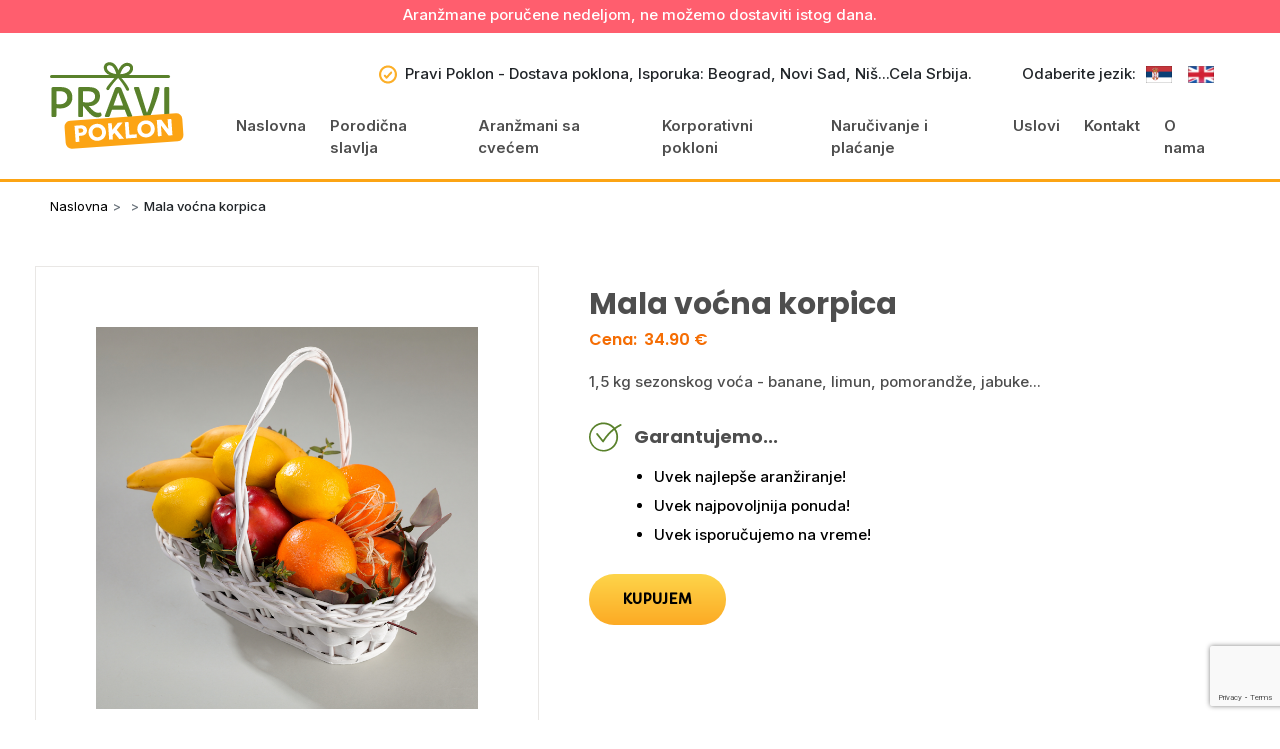

--- FILE ---
content_type: text/html; charset=utf-8
request_url: https://www.pravipoklon.com/product/mala_vocna_korpica
body_size: 9290
content:
<!DOCTYPE html>
<html lang="en">
<head>

    <!-- Google Tag Manager -->
<script>(function(w,d,s,l,i){w[l]=w[l]||[];w[l].push({'gtm.start':
new Date().getTime(),event:'gtm.js'});var f=d.getElementsByTagName(s)[0],
j=d.createElement(s),dl=l!='dataLayer'?'&l='+l:'';j.async=true;j.src=
'https://www.googletagmanager.com/gtm.js?id='+i+dl;f.parentNode.insertBefore(j,f);
})(window,document,'script','dataLayer','GTM-KCNM6C2Q');</script>
<!-- End Google Tag Manager -->


<script src="/static/multishop_admin/js/security.js"></script>
  <meta charset="UTF-8">
  <meta http-equiv="X-UA-Compatible" content="IE=edge">
  <meta name="viewport" content="width=device-width, initial-scale=1.0">

  <meta property="og:title" content="Pravi Poklon Srbija">
  <meta property="og:image" content="/static/multishop_customer/pravipoklon.com/pravipoklon.com/img/logo-thumb.jpg">
  <meta property="og:description" content="Pravi Poklon Srbija, dostava poklona">

  <link rel="icon" type="image/x-icon" href="https://storage.googleapis.com/sotexshop.appspot.com//gs/sotexshop.appspot.com/20250526070747_.eEUFOG_.vnd.microsoft.icon" />
  <link rel="shortcut icon" type="image/x-icon" href="https://storage.googleapis.com/sotexshop.appspot.com//gs/sotexshop.appspot.com/20250526070747_.eEUFOG_.vnd.microsoft.icon" />
  <link rel="apple-touch-icon" href="https://storage.googleapis.com/sotexshop.appspot.com//gs/sotexshop.appspot.com/20250526070747_.eEUFOG_.vnd.microsoft.icon" />
  <script src="https://cdnjs.cloudflare.com/ajax/libs/qrcodejs/1.0.0/qrcode.min.js"
	integrity="sha512-CNgIRecGo7nphbeZ04Sc13ka07paqdeTu0WR1IM4kNcpmBAUSHSQX0FslNhTDadL4O5SAGapGt4FodqL8My0mA=="
	crossorigin="anonymous" referrerpolicy="no-referrer"></script>

   <title>Mala voćna korpica - Pravi Poklon | Dostava poklona</title> 
   <meta name="description" content="Pravi Poklon nudi širok asortiman poklona za svaku priliku, sa brzim i pouzdanim uslugama dostave u Beogradu, Novom Sadu, Nišu i širom Srbije. Bilo da tražite poklon za rođendan, godišnjicu ili neku drugu posebnu priliku, tu smo da vam pomognemo da izaberete savršen poklon."> 

  <!-- Bootstrap CDN -->
  <link rel="stylesheet" href="https://cdn.jsdelivr.net/npm/bootstrap@4.6.0/dist/css/bootstrap.min.css" integrity="sha384-B0vP5xmATw1+K9KRQjQERJvTumQW0nPEzvF6L/Z6nronJ3oUOFUFpCjEUQouq2+l" crossorigin="anonymous">
  <!-- Font awesome CDN -->
  <link rel="stylesheet" href="https://cdnjs.cloudflare.com/ajax/libs/font-awesome/5.15.3/css/all.min.css" integrity="sha512-iBBXm8fW90+nuLcSKlbmrPcLa0OT92xO1BIsZ+ywDWZCvqsWgccV3gFoRBv0z+8dLJgyAHIhR35VZc2oM/gI1w==" crossorigin="anonymous" referrerpolicy="no-referrer" />
  <!-- Custom CSS -->
  
<link href="/static/multishop_customer/static.files/pravipoklon.com/css/perfect-scrollbar.css" rel="stylesheet">

  <link rel="stylesheet" href="/static/multishop_customer/static.files/pravipoklon.com/css/style.css?v=11">
  <!-- jquery CDN -->
  <script src="//ajax.googleapis.com/ajax/libs/jquery/3.2.1/jquery.min.js"></script>
  
    <!-- Facebook Pixel Code -->

	


    <!-- End Facebook Pixel Code -->
</head>
<body>

<!-- Google Tag Manager (noscript) -->
<noscript><iframe src="https://www.googletagmanager.com/ns.html?id=GTM-KCNM6C2Q"
height="0" width="0" style="display:none;visibility:hidden"></iframe></noscript>
<!-- End Google Tag Manager (noscript) -->


  <div class="home-page-message-wrapper">
        <div class="home-page-message">Aranžmane poručene nedeljom, ne možemo dostaviti istog dana.</div>
  </div>

  <!-- Start .navbar -->
  <nav class="navbar navbar-expand-xl navbar-light">
    <a class="navbar-brand" href="/">
      <img src="/static/multishop_customer/static.files/pravipoklon.com/img/logo.svg" alt="Logo">
    </a>
    <button class="navbar-toggler" type="button" data-toggle="collapse" data-target="#navbarNavDropdown" aria-controls="navbarNavDropdown" aria-expanded="false" aria-label="Toggle navigation">
      <i class="fas fa-bars"></i>
    </button>
    <div class="navbar-wrapper collapse navbar-collapse" id="navbarNavDropdown">
      <div class="sidebar-close"><span class="closebtn">×</span></div>
      <div class="action-bar">
        <div class="action-bar-text">
          <span>
            <svg width="18" height="19" viewBox="0 0 18 19" fill="none" xmlns="http://www.w3.org/2000/svg">
              <path fill-rule="evenodd" clip-rule="evenodd" d="M0 9.49983C0 4.50892 4.03726 0.448242 9 0.448242C13.9625 0.448242 18 4.50892 18 9.49983C18 14.491 13.9625 18.5517 9 18.5517C4.03726 18.5517 0 14.491 0 9.49983ZM2.11906 9.49983C2.11906 13.3158 5.20576 16.4202 9 16.4202C12.794 16.4202 15.8807 13.3158 15.8807 9.49983C15.8807 5.68384 12.794 2.57945 9 2.57945C5.20576 2.57945 2.11906 5.68384 2.11906 9.49983Z" fill="#FCAF29"/>
              <path d="M11.4998 6.80174L7.56872 11.0962L6.50173 9.93059C6.11256 9.50544 5.48164 9.50544 5.09247 9.93059C4.70355 10.3557 4.70355 11.045 5.09247 11.4698L6.86422 13.4053C7.0588 13.6179 7.31376 13.724 7.56872 13.724C7.82367 13.724 8.07863 13.6179 8.27322 13.4053L12.9091 8.34097C13.298 7.91583 13.298 7.2266 12.9091 6.80174C12.5199 6.37631 11.889 6.37631 11.4998 6.80174Z" fill="#FCAF29"/>
            </svg>
          </span>
          <p class="text">Pravi Poklon - Dostava poklona, Isporuka: Beograd, Novi Sad, Niš...Cela Srbija.</p>
        </div>
        <div class="languages text">
          Odaberite jezik:
          <a href="/" id="serbian" rel="noopener noreferrer">
            <img src="/static/multishop_customer/static.files/pravipoklon.com/img/serbian-icon.png" alt="Serbian flag">
          </a>
          <a href="/en" id="english" rel="noopener noreferrer">
            <img src="/static/multishop_customer/static.files/pravipoklon.com/img/english-icon.png" alt="English flag">
          </a>
        </div>
      </div>
      <ul class="navbar-nav">
        <li class="nav-item active">
          <a class="nav-link" href="/">Naslovna</span></a>
        </li>
          
            
            <li class="nav-item">
              <a class="nav-link" href="/porodicna_slavlja">Porodična slavlja</a>
            </li>
            
          
            
            <li class="nav-item">
              <a class="nav-link" href="/aranzmani_sa_cvecem">Aranžmani sa cvećem</a>
            </li>
            
          
            
            <li class="nav-item">
              <a class="nav-link" href="/korporativni_pokloni">Korporativni pokloni</a>
            </li>
            
          
            
            <li class="nav-item">
              <a class="nav-link" href="/narucivanje_i_placanje">Naručivanje i plaćanje</a>
            </li>
            
          
            
            <li class="nav-item">
              <a class="nav-link" href="/uslovi">Uslovi</a>
            </li>
            
          
            
            <li class="nav-item">
              <a class="nav-link" href="/kontakt">Kontakt</a>
            </li>
            
          
            
            <li class="nav-item">
              <a class="nav-link" href="/o_nama">O nama</a>
            </li>
            
          
      </ul>
    </div>
  </nav>
  <!-- End .navbar  -->

  <!--Start .header-->
   
  <!--End .header-->

  <!--Start .content-wrapper-->
  <main class="content-wrapper">

    
  <div class="breadcrumb-wrapper">
    <nav aria-label="">
      <ol class="breadcrumb">
        <li class="breadcrumb-item"><a href="/">Naslovna</a></li>
        <li class="breadcrumb-item"><a href="" class="product-breadcrumbs-category"></a></li>
        <li class="breadcrumb-item" aria-current="page">Mala voćna korpica</li>
      </ol>
    </nav>
  </div>

  <!-- Start .product-details -->
  <section class="container product-details">
    <div class="single-product-row row" id="order_form">
      <div class="col-md-5 single-product-image">
        

            <img itemprop="image" src="https://lh3.googleusercontent.com/96E1lDMbcWAtWpTOjjmHmsaq0WhKIFSaGXqSJT6lU8fVO1dVp39X_Lt53qaeAmVIgptqHymdTPpcuJeJ3jLJqGz1_PFAJXilASE=rw-s0" alt="Mala voćna korpica - 1,5 kg sezonskog voća" srcset="https://lh3.googleusercontent.com/96E1lDMbcWAtWpTOjjmHmsaq0WhKIFSaGXqSJT6lU8fVO1dVp39X_Lt53qaeAmVIgptqHymdTPpcuJeJ3jLJqGz1_PFAJXilASE=rw-s480 480w,https://lh3.googleusercontent.com/96E1lDMbcWAtWpTOjjmHmsaq0WhKIFSaGXqSJT6lU8fVO1dVp39X_Lt53qaeAmVIgptqHymdTPpcuJeJ3jLJqGz1_PFAJXilASE=rw-s720 720w" loading="lazy"  class="mb-0" />
        
      </div>
      <div class="col-md-7 single-product-text">
        <div id="productTitle" class="clearfix">
          <h2 class="heading">Mala voćna korpica</h2>
          <span class="price-of-product">Cena: </span>
          <span class="product-price old-price"></span>
          <span class="product-price">34.90 &#x20AC;</span>
        </div>
        <div class="visible-xs text-right">
          <a class="firstBuyProductBtn buyProductBtn complete-order-button" id="orderingStartedAdditionalButton">Poruči</a>
        </div>
        <div class="product-form-section" id="productInfo">
          <div class="productDescription">
            <p>1,5 kg sezonskog voća - banane, limun, pomorandže, jabuke...</p>

            <div class="desc-item list">
              <div class="icon">
                <img src="/static/multishop_customer/static.files/pravipoklon.com/img/icons/box.svg" alt="Box icon">
              </div>
              <div class="content">
                <h3 class="heading-sm">Sadržaj poklona</h3>
                <div class="list-col-2">
                </div>
              </div>
            </div>
            <div class="desc-item">
              <div class="icon">
                <img src="/static/multishop_customer/static.files/pravipoklon.com/img/icons/check.svg" alt="Check icon">
              </div>
              <div class="content">
                <h3 class="heading-sm">Garantujemo...</h3>
                <ul>
                  <li>Uvek najlepše aranžiranje!</li>
                  <li>Uvek najpovoljnija ponuda!</li>
                  <li>Uvek isporučujemo na vreme!</li>
                </ul>
              </div>
            </div>
          </div>
          <div>
            <a class="btn-primary buyProductBtn complete-order-button mainProductBtn" id="orderingStarted">KUPUJEM</a>
          </div>
        </div>
        <!-- <form id="details" method="post" action="/buy"> -->
        <form id="details" >
          <input type="hidden" name="product" value="1097" />
          <div class="form-subtitle active" id="openExtrasSectionLabel"><i class="fas fa-chevron-down form-arrow"></i>Dodatak uz poklon <span>1</span></div>
          <div class="product-form-section" id="productFormExtras">
            <div class="product-page-extras">
              <div class="row">
                <div class="col-xs-12 form-group col-input">
                  <div class="product-extras-list-wrapper">
                    

<div class="additionalProductsGroup">
     
    <div class="col-xs-12 product-page-extras-col">
        <div class="row product-page-extras-row">
            <div class="col-xs-2 additionalProductCol">
                <input type="checkbox" id="additionalProduct143" name="additionalProduct143"> 
            </div>

            <div class="col-xs-3 col-sm-2 additionalProductCol">
                
                    
                        <label><img loading="lazy" src="/images/get?id=485&size=200"</img></label>
                    
                
            </div>

            <div class="col-xs-4 additionalProductCol">
                <label class="additionalProductName">Plišani meda</label><br>
                <label class="additionalProductPrice">+  €</label>
            </div>

            <div class="col-xs-3 additionalProductCol additionalProductDetails">
                
                    <label data-toggle="tooltip0" title="Plišani meda velicine 20 cm. Boja mede zavisi od dostupnosti u momentu porucivanja">Detalji</label>
                
            </div>
        </div>
    </div>
     
    <div class="col-xs-12 product-page-extras-col">
        <div class="row product-page-extras-row">
            <div class="col-xs-2 additionalProductCol">
                <input type="checkbox" id="additionalProduct43" name="additionalProduct43"> 
            </div>

            <div class="col-xs-3 col-sm-2 additionalProductCol">
                
                    
                        <label><img loading="lazy" src="/images/get?id=2820&size=200"</img></label>
                    
                
            </div>

            <div class="col-xs-4 additionalProductCol">
                <label class="additionalProductName">Raffaello</label><br>
                <label class="additionalProductPrice">+  €</label>
            </div>

            <div class="col-xs-3 additionalProductCol additionalProductDetails">
                
                    <label data-toggle="tooltip0" title="Rafaelo 150 g">Detalji</label>
                
            </div>
        </div>
    </div>
     
    <div class="col-xs-12 product-page-extras-col">
        <div class="row product-page-extras-row">
            <div class="col-xs-2 additionalProductCol">
                <input type="checkbox" id="additionalProduct21" name="additionalProduct21"> 
            </div>

            <div class="col-xs-3 col-sm-2 additionalProductCol">
                
                    
                        <label><img loading="lazy" src="/images/get?id=863&size=200"</img></label>
                    
                
            </div>

            <div class="col-xs-4 additionalProductCol">
                <label class="additionalProductName">Milka čokolada 300g</label><br>
                <label class="additionalProductPrice">+  €</label>
            </div>

            <div class="col-xs-3 additionalProductCol additionalProductDetails">
                
                    <label data-toggle="tooltip0" title="Milka čokolada 300g">Detalji</label>
                
            </div>
        </div>
    </div>
     
    <div class="col-xs-12 product-page-extras-col">
        <div class="row product-page-extras-row">
            <div class="col-xs-2 additionalProductCol">
                <input type="checkbox" id="additionalProduct111" name="additionalProduct111"> 
            </div>

            <div class="col-xs-3 col-sm-2 additionalProductCol">
                
                    
                        <label><img loading="lazy" src="/images/get?id=2214&size=200"</img></label>
                    
                
            </div>

            <div class="col-xs-4 additionalProductCol">
                <label class="additionalProductName">Ferrero Rocher</label><br>
                <label class="additionalProductPrice">+  €</label>
            </div>

            <div class="col-xs-3 additionalProductCol additionalProductDetails">
                
                    <label data-toggle="tooltip0" title="Ferrero Rocher">Detalji</label>
                
            </div>
        </div>
    </div>
     
    <div class="col-xs-12 product-page-extras-col">
        <div class="row product-page-extras-row">
            <div class="col-xs-2 additionalProductCol">
                <input type="checkbox" id="additionalProduct141" name="additionalProduct141"> 
            </div>

            <div class="col-xs-3 col-sm-2 additionalProductCol">
                
                    
                        <label><img loading="lazy" src="/images/get?id=3104&size=200"</img></label>
                    
                
            </div>

            <div class="col-xs-4 additionalProductCol">
                <label class="additionalProductName">Flaša vina</label><br>
                <label class="additionalProductPrice">+  €</label>
            </div>

            <div class="col-xs-3 additionalProductCol additionalProductDetails">
                
                    <label data-toggle="tooltip0" title="Flaša vina">Detalji</label>
                
            </div>
        </div>
    </div>
     
</div>


<script>
    $(document).ready(function(){
  		$('[data-toggle="tooltip1"]').tooltip();
		$('[data-toggle="tooltip2"]').tooltip();
		$('[data-toggle="tooltip3"]').tooltip();
		$('[data-toggle="tooltip4"]').tooltip();   
        $('[data-toggle="tooltip5"]').tooltip(); 
        $('[data-toggle="tooltip6"]').tooltip(); 
        $('[data-toggle="tooltip7"]').tooltip(); 
        $('[data-toggle="tooltip8"]').tooltip(); 
        $('[data-toggle="tooltip9"]').tooltip(); 
        $('[data-toggle="tooltip10"]').tooltip(); 
        $('[data-toggle="tooltip11"]').tooltip(); 
        $('[data-toggle="tooltip12"]').tooltip(); 
        $('[data-toggle="tooltip13"]').tooltip(); 
        $('[data-toggle="tooltip14"]').tooltip();
	});
</script>

                  </div>
                  <label class="additionMessageTitle">DODATNE NAPOMENE (Želite da dodate još nešto uz aranžman?)</label>
                  <div class="additionMessage-wrapper">
                    <textarea name="addition" maxlength="1499" id="additionMessage" cols="100" rows="6" placeholder="Napišite ukoliko želite još nešto dodatno da se isporuči uz aranžman ili imate dodatne napomene"></textarea>
                  </div>
                </div>
              </div>
            </div>
            <div class="text-right">
              <a class="buyProductBtn complete-order-button scroll-button" id="openSenderSectionButton">Dalje</a>
            </div>
          </div>
          <div class="form-subtitle" id="openSenderSectionLabel"><i class="fas fa-chevron-down form-arrow"></i>Podaci o pošiljaocu <span>2</span></div>
          <div class="product-form-section" id="productFormSenderInfo">
            <div class="form-part">
              <div class="row">
                <div class="col-xs-12 form-group col-input">
                  <p class="privacy-policy-note">
                    <i>
                      Napomena: Obavezujemo se da ćemo čuvati privatnost svojih korisnika. Preuzete podatke koristimo isključivo u svrhu realizacije porudžbine.
                    </i>
                  </p>

                  <div class="col-xs-12 form-group col-input">
                    <div class="row order-type-container">
                        <div class="order-type-item">
                            <input onclick="changeOrderType()" class="order-type-input" type="radio" name="orderType" id="fizicko" value="Fizicko">
                            <label class="order-type-label" for="fizicko">Fizičko lice</label>
                        </div>
                        <div class="order-type-item">
                            <input onclick="changeOrderType()" class="order-type-input" type="radio" name="orderType" id="pravno" value="Pravno">
                            <label class="order-type-label" for="pravno">Pravno lice</label>
                        </div>
                    </div>
                  </div>
                  <label>Ime i prezime pošiljaoca</label>
                  <input type="text" name="senderName" placeholder="Ime i prezime" autocomplete="name" />
                </div>
              </div>
              <div class="row">
                <div class="col-sm-6 form-group col-input">
                  <label>Email pošiljaoca<span class="text-red">*</span></label>
                  <input type="text" id="senderEmail" name="senderEmail" placeholder="Email" autocomplete="email" />
                </div>
                <div class="col-sm-6 form-group col-input pr-0">
                  <label>Telefon pošiljaoca</label>
                  <input type="text" name="senderPhone" placeholder="Telefon" autocomplete="tel" />
                </div>
              </div>
              <div class="row hidden-order-type" id="order-form">
                <div class="col-sm-6 form-group col-input">
                    <label for="companyName">Naziv firme</label>
                    <input type="text" id="companyName" name="companyName" placeholder="Naziv firme"/>

                </div>
                <div class="col-sm-6 form-group col-input">
                    <label for="pib">PIB</label>
                    <input type="text" name="pib" id="pib" placeholder="PIB"/>
                </div>
              </div>
            </div>
            <div class="text-right">
              <a class="buyProductBtn complete-order-button scroll-button" id="openReceiverSectionButton">Dalje</a>
            </div>
          </div>
          <div class="form-subtitle" id="openReceiverSectionLabel"><i class="fas fa-chevron-down form-arrow"></i>Podaci o primaocu <span>3</span></div>
          <div class="product-form-section" id="productFormReceiverInfo">
            <div class="form-part">
              <div class="row">
                <div class="col-xs-12 col-input">
                  <p class="privacy-policy-note">
                    <i>
                      Napomena: Obavezujemo se da ćemo čuvati privatnost svojih korisnika. Preuzete podatke koristimo isključivo u svrhu realizacije porudžbine.
                    </i>
                  </p>
                </div>
                <div class="col-sm-6 form-group col-input">
                  <label>Ime i prezime primaoca</label>
                  <input type="text" name="recieverName" placeholder="Ime i prezime" />
                </div>
                <div class="col-sm-6 form-group col-input">
                  <label>Telefon primaoca</label>
                  <input type="text" name="recieverPhone" placeholder="Telefon" />
                </div>
              </div>
              <div class="row">
                <div class="col-sm-6 form-group col-input">
                  <label>Grad primaoca<span class="text-red">*</span></label>
                  <input type="text" name="recieverCity" id="recieverCity" placeholder="Grad" />
                </div>
                <div class="col-sm-6 form-group col-input">
                  <label>Puna adresa primaoca<span class="text-red">*</span></label>
                  <input type="text" name="recieverAddress" id="recieverAddress" placeholder="Puna adresa" />
                </div>
              </div>
              <div class="form-part">
                <div class="row">
                  <div class="col-xs-12 form-group col-input">
                    <label>Željeni datum isporuke</label>
                    <input type="text" name="deliveryDate" placeholder="Datum isporuke" />
                    <p class="order-page-message">Aranžmane poručene nedeljom ne možemo dostaviti isti dan</p>
                    
                      <p class="order-page-message">Aranžmane poručene nedeljom, ne možemo dostaviti istog dana.</p>
                    
                  </div>
                </div>
                <div class="row">
                  <div class="col-xs-12 form-group col-input call-recipient">
                    <input type="checkbox" id="callRecipient" class="callRecipientCheckbox" name="callRecipientCheckbox" checked/>
                    <label class="callRecipientLabel" for="callRecipient">Pozvati primaoca prije isporuke</label>
                  </div>
                  <div class="col-xs-12 col-input">
                    <p class="callRecipientAlert">Napomena: U slučaju da niko ne bude na adresi, aranžman se ostavlja ispred vrata.</p>
                  </div>
                </div>
                <div class="row">
                  <div class="col-xs-12 recieverAddressNote">
                    <p>Molimo Vas da što preciznije popunite <b>adresu primaoca</b>. Ukoliko znate broj stana, sprat, ime na interfonu i sl.</p>
                  </div>
                </div>
              </div>
            </div>
            <div class="text-right">
              <a class="buyProductBtn complete-order-button scroll-button" id="openMessageSectionButton">Dalje</a>
            </div>
          </div>
          <div class="form-subtitle" id="openMessageSectionLabel"><i class="fas fa-chevron-down form-arrow"></i>Poruka koja se dostavlja uz aranžman <span>4</span></div>
          <div class="product-form-section" id="productFormMessage">
            <div class="form-part">
              <div class="row">
                <div class="col-xs-12 form-group col-input">
                  <label>Sadržaj poruke</label>
                  <textarea name="message" maxlength="1499" cols="100" rows="6" placeholder="Unesite poruku koja se dostavlja uz aranžman"></textarea>
                </div>
              </div>
            </div>
            <div class="text-right">
              <button class="sendOrder btn-green buyProductBtn complete-order-button" type="button" id="completeOrderButton" data-sitekey="6LdHWgksAAAAAFUFOR6_DHfoprDWAmdr6AMA4Oy1"
        data-callback="onSubmit"
        data-action="submit">Poruči</button>
            </div>

            <div class="hidden-xs loader-wrapper">
              <div class="loader-description">Procesiranje u toku, sačekajte momenat...</div>
              <div class="loader"></div>
            </div>
            <div class="hidden-sm hidden-md hidden-lg loader-wrapper">
              <div class="loader-description">Molimo sačekajte...</div>
              <div class="loader"></div>
            </div>
          </div>
        </form>
      </div>
    </div>
  </section>
  <!-- End .product-details -->

  <!-- Display featured products in categories -->
  
    
      <!-- Start .featured-category -->
      <section class="featured-category">
        <div class="featured-category-row">
          <a href="/aranzmani_sa_cvecem" class="heading-sm">Aranžmani sa cvećem</a>
          <a href="/aranzmani_sa_cvecem" class="btn-primary">Pogledaj sve</a>

          <div class="featured-products">
            <div class="row">
              
                
                  <div class="col-6 col-md-4 col-lg-2">
                    <div class="product">
                      <a href="/aranzmani_sa_cvecem/chocolate_&amp;_love_heart" class="product-link"></a>
                      <div class="product-img">
                          <img itemprop="image" src="https://lh3.googleusercontent.com/Et-fPJt5PIclFW4lTVy7KqAAppfWy_pnGMNIGFm1VZu-OTVp5nBB9bCTfMsfw7zIafyX-RI2uP0EjQ6LjzxXlZZVV3rpoxROLh0=rw-s0" alt="Chocolate & Love Heart - Ruže i čokoladice" srcset="https://lh3.googleusercontent.com/Et-fPJt5PIclFW4lTVy7KqAAppfWy_pnGMNIGFm1VZu-OTVp5nBB9bCTfMsfw7zIafyX-RI2uP0EjQ6LjzxXlZZVV3rpoxROLh0=rw-s480 480w,https://lh3.googleusercontent.com/Et-fPJt5PIclFW4lTVy7KqAAppfWy_pnGMNIGFm1VZu-OTVp5nBB9bCTfMsfw7zIafyX-RI2uP0EjQ6LjzxXlZZVV3rpoxROLh0=rw-s720 720w" loading="lazy" />
                      </div>
                      <div class="product-info">
                        <p class="product-title">Chocolate &amp; Love Heart</p>
                        <span class="product-price">89.90 &#x20AC;</span>
                      </div>
                      <div class="product-overlay">
                        <a href="/aranzmani_sa_cvecem/chocolate_&amp;_love_heart" class="btn-primary">Pogledaj</a>
                      </div>
                    </div>
                  </div>
                
              
                
                  <div class="col-6 col-md-4 col-lg-2">
                    <div class="product">
                      <a href="/aranzmani_sa_cvecem/box_love_you" class="product-link"></a>
                      <div class="product-img">
                          <img itemprop="image" src="https://lh3.googleusercontent.com/PiFvEM_5TTmByBzQcVQFOcg3DfPNoRA1AXtzVkDgklosBoPE2wY-Ff-iLH2PFEMTlR5kVBBDe8sdJrE7IKMDprOGbvj9-6rz=rw-s0" alt="Box Love you - Ruže i Fererro" srcset="https://lh3.googleusercontent.com/PiFvEM_5TTmByBzQcVQFOcg3DfPNoRA1AXtzVkDgklosBoPE2wY-Ff-iLH2PFEMTlR5kVBBDe8sdJrE7IKMDprOGbvj9-6rz=rw-s480 480w,https://lh3.googleusercontent.com/PiFvEM_5TTmByBzQcVQFOcg3DfPNoRA1AXtzVkDgklosBoPE2wY-Ff-iLH2PFEMTlR5kVBBDe8sdJrE7IKMDprOGbvj9-6rz=rw-s720 720w" loading="lazy" />
                      </div>
                      <div class="product-info">
                        <p class="product-title">Box Love you</p>
                        <span class="product-price">89.90 &#x20AC;</span>
                      </div>
                      <div class="product-overlay">
                        <a href="/aranzmani_sa_cvecem/box_love_you" class="btn-primary">Pogledaj</a>
                      </div>
                    </div>
                  </div>
                
              
                
                  <div class="col-6 col-md-4 col-lg-2">
                    <div class="product">
                      <a href="/aranzmani_sa_cvecem/kutija_ljubavi" class="product-link"></a>
                      <div class="product-img">
                          <img itemprop="image" src="https://lh3.googleusercontent.com/JhuP5MtgchYAXpopz_tSvnsFzSIzB69xdRA4sRarmu7vXer7vRVhD2PXKhx7GYl0mrYkT-BJPXECr1FvLf3_GxrCkKfEg2nH=rw-s0" alt="Kutija ljubavi - Ruže i čokoladice" srcset="https://lh3.googleusercontent.com/JhuP5MtgchYAXpopz_tSvnsFzSIzB69xdRA4sRarmu7vXer7vRVhD2PXKhx7GYl0mrYkT-BJPXECr1FvLf3_GxrCkKfEg2nH=rw-s480 480w,https://lh3.googleusercontent.com/JhuP5MtgchYAXpopz_tSvnsFzSIzB69xdRA4sRarmu7vXer7vRVhD2PXKhx7GYl0mrYkT-BJPXECr1FvLf3_GxrCkKfEg2nH=rw-s720 720w" loading="lazy" />
                      </div>
                      <div class="product-info">
                        <p class="product-title">Kutija ljubavi</p>
                        <span class="product-price">39.90 &#x20AC;</span>
                      </div>
                      <div class="product-overlay">
                        <a href="/aranzmani_sa_cvecem/kutija_ljubavi" class="btn-primary">Pogledaj</a>
                      </div>
                    </div>
                  </div>
                
              
                
                  <div class="col-6 col-md-4 col-lg-2">
                    <div class="product">
                      <a href="/aranzmani_sa_cvecem/orhideja_i_vino" class="product-link"></a>
                      <div class="product-img">
                          <img itemprop="image" src="https://lh3.googleusercontent.com/JDyPHovWIz7rdOf2Cbc3tO4Mly_5s9pIJMiaoLLI_j8w_MyPJ4VBPMkBOIqqQyQq7gfjCDTnPoWPi7fu_ZEKfam0huPBrvANhj8=rw-s0" alt="Poklon za dame - Bermet i orhideja!" srcset="https://lh3.googleusercontent.com/JDyPHovWIz7rdOf2Cbc3tO4Mly_5s9pIJMiaoLLI_j8w_MyPJ4VBPMkBOIqqQyQq7gfjCDTnPoWPi7fu_ZEKfam0huPBrvANhj8=rw-s480 480w,https://lh3.googleusercontent.com/JDyPHovWIz7rdOf2Cbc3tO4Mly_5s9pIJMiaoLLI_j8w_MyPJ4VBPMkBOIqqQyQq7gfjCDTnPoWPi7fu_ZEKfam0huPBrvANhj8=rw-s720 720w" loading="lazy" />
                      </div>
                      <div class="product-info">
                        <p class="product-title">Poklon za dame</p>
                        <span class="product-price">55.90 &#x20AC;</span>
                      </div>
                      <div class="product-overlay">
                        <a href="/aranzmani_sa_cvecem/orhideja_i_vino" class="btn-primary">Pogledaj</a>
                      </div>
                    </div>
                  </div>
                
              
                
                  <div class="col-6 col-md-4 col-lg-2">
                    <div class="product">
                      <a href="/aranzmani_sa_cvecem/cokoladice_i_ruze" class="product-link"></a>
                      <div class="product-img">
                          <img itemprop="image" src="https://lh3.googleusercontent.com/9wKQPJgLbb8r0O8Z5bodWCwANHtd8IWM3i3LQZbJvVoCGMxn2j3HyYtFzKBC4CysBQqLbuiZjd_OPjuNt6qlGDmgTyPVzgeVZg=rw-s0" alt="Čokoladice i ruže - Ruže, Kinder i Lindt" srcset="https://lh3.googleusercontent.com/9wKQPJgLbb8r0O8Z5bodWCwANHtd8IWM3i3LQZbJvVoCGMxn2j3HyYtFzKBC4CysBQqLbuiZjd_OPjuNt6qlGDmgTyPVzgeVZg=rw-s480 480w,https://lh3.googleusercontent.com/9wKQPJgLbb8r0O8Z5bodWCwANHtd8IWM3i3LQZbJvVoCGMxn2j3HyYtFzKBC4CysBQqLbuiZjd_OPjuNt6qlGDmgTyPVzgeVZg=rw-s720 720w" loading="lazy" />
                      </div>
                      <div class="product-info">
                        <p class="product-title">Čokoladice i ruže</p>
                        <span class="product-price">91.90 &#x20AC;</span>
                      </div>
                      <div class="product-overlay">
                        <a href="/aranzmani_sa_cvecem/cokoladice_i_ruze" class="btn-primary">Pogledaj</a>
                      </div>
                    </div>
                  </div>
                
              
                
                  <div class="col-6 col-md-4 col-lg-2">
                    <div class="product">
                      <a href="/aranzmani_sa_cvecem/prosecco_i_bela_orhideja" class="product-link"></a>
                      <div class="product-img">
                          <img itemprop="image" src="https://lh3.googleusercontent.com/TkZ7Hj8OHVHY1NKFJWYOsLIQ3rh-cWcaYz24sdlAxYENY-e-0K05AVOzzLP2xhTlGyNH-Som6G-zNJVFkFxmUdqxzeYm_lW90Q=rw-s0" alt="Prosecco i bela orhideja - Prosecco i bela orhideja" srcset="https://lh3.googleusercontent.com/TkZ7Hj8OHVHY1NKFJWYOsLIQ3rh-cWcaYz24sdlAxYENY-e-0K05AVOzzLP2xhTlGyNH-Som6G-zNJVFkFxmUdqxzeYm_lW90Q=rw-s480 480w,https://lh3.googleusercontent.com/TkZ7Hj8OHVHY1NKFJWYOsLIQ3rh-cWcaYz24sdlAxYENY-e-0K05AVOzzLP2xhTlGyNH-Som6G-zNJVFkFxmUdqxzeYm_lW90Q=rw-s720 720w" loading="lazy" />
                      </div>
                      <div class="product-info">
                        <p class="product-title">Prosecco i bela orhideja</p>
                        <span class="product-price">59.90 &#x20AC;</span>
                      </div>
                      <div class="product-overlay">
                        <a href="/aranzmani_sa_cvecem/prosecco_i_bela_orhideja" class="btn-primary">Pogledaj</a>
                      </div>
                    </div>
                  </div>
                
              
                
              
                
              
                
              
                
              
                
              
                
              
                
              
                
              
                
              
            </div>
          </div>
        </div>
      </section>
      <!-- End .featured-category -->
    
  
    
  
    
  
    
  
    
  
    
  

  <!-- End Display featured products in categories -->


  </main>
  <!--End .content-wrapper-->

  <!-- Start .footer  -->
  <footer class="footer">
    <div class="footer-wrapper">
      <div class="footer-h">
        <a href="index.html">
          <img src="/static/multishop_customer/static.files/pravipoklon.com/img/logo.svg" class="logo" alt="Logo image">
        </a>
        <div class="f-navigation d-flex">
          <ul class="navbar-nav">
            
              <li class="nav-item">
                <a class="nav-link" href="porodicna_slavlja">Porodična slavlja</a></li>
              </li>
            
              <li class="nav-item">
                <a class="nav-link" href="aranzmani_sa_cvecem">Aranžmani sa cvećem</a></li>
              </li>
            
              <li class="nav-item">
                <a class="nav-link" href="korporativni_pokloni">Korporativni pokloni</a></li>
              </li>
            
              <li class="nav-item">
                <a class="nav-link" href="narucivanje_i_placanje">Naručivanje i plaćanje</a></li>
              </li>
            
              <li class="nav-item">
                <a class="nav-link" href="uslovi">Uslovi</a></li>
              </li>
            
              <li class="nav-item">
                <a class="nav-link" href="kontakt">Kontakt</a></li>
              </li>
            
              <li class="nav-item">
                <a class="nav-link" href="o_nama">O nama</a></li>
              </li>
            
          </ul>
        </div>
        <div class="social">
          <p class="text">Pratite nas:</p>
          <a target="_blank" href="https://www.instagram.com/pravi_poklon">
            <img src="/static/multishop_customer/static.files/pravipoklon.com/img/icons/instagram.svg" alt="Instagram icon">
          </a>
          <a target="_blank" href="https://www.facebook.com/Pravi-poklon-103147495573234/">
            <img src="/static/multishop_customer/static.files/pravipoklon.com/img/icons/facebook.svg" alt="Facebook icon">
          </a>
        </div>
      </div>
      <div class="footer-b">
        <p class="text"><span class="text-strong">www.PraviPoklon.com</span> je specializovana prodavnica poklona koja za naše klijente iz celog sveta isporučuje poklone. Naše primarno tržište je Srbija ali, u dogovoru sa našim klijentima, isporučujemo poklone u celom svetu.</p>
        <p class="text">Naša prodavnica poklona garantuje isporuku poklona i korpa vrhunskog kvaliteta u svim mestima uključujući <span class="text-strong">Beograd, Sarajevo, Podgorica, Novi Sad, Niš, Pančevo, Subotica, Kragujevac, Kruševac, Kraljevo, Zaječar</span></p>
        <p class="text">Sem isporuke poklona radimo i isporuku cveća u dogovoru sa klijentom.</p>
        <p class="text">Izrazite se slanjem poklona za rodjendane, godišnjice, rodjenje deteta ili neku drugu priliku.</p>
        <p class="text">Naš servis za online naručivanje nudi vam mogućnost da istog dana naručite poklon</p>
        <p class="text">U našoj ponudi naćićete <span class="text-strong">korpe, čokolade, vina, igračke</span> i druge poklone pogodne za prilike kao što su: Osmi mart (Dan žena), Dan Zaljubljenih, Dan Majki, Novu Godinu, Slavu kao i sve druge prilike.</p>
        <p class="text">Učinite nekog srećnim koristeći naše slanje poklona.</p>
        <p class="text">Ukoliko želite da pošaljete ruže ili neko drugo cvece, koristite usluge našeg partnera, <span class="text-strong"><a href="https://cvecara-online.com/" target="_blank">Cvećare Online</a></span></p>
      </div>
      <div class="footer-f">
        <img src="/static/multishop_customer/static.files/pravipoklon.com/img/credit-cards.png" alt="Credit cards image">
        <p class="text">© 2006 - 2026 Pravi Poklon. Sva prava zadržana.</p>
      </div>
    </div>
  </footer>
  <!-- End .footer  -->


<script>
  window.RECAPTCHA_SITE_KEY = "6LdHWgksAAAAAFUFOR6_DHfoprDWAmdr6AMA4Oy1";
</script>
  <!-- bootstrap CDN -->
  
  <script src="/static/multishop_customer/static.files/pravipoklon.com/js/perfect-scrollbar.min.js"></script>
  <script src="/static/multishop_customer/static.files/pravipoklon.com/js/perfect-scrollbar-config.js"></script>
  <script src="/static/multishop_customer/static.files/pravipoklon.com/js/order-form-common.js?v=2"></script>
  <script src="/static/multishop_customer/static.files/pravipoklon.com/js/order-form.js"></script>

  <script src="https://cdn.jsdelivr.net/npm/bootstrap@4.6.0/dist/js/bootstrap.bundle.min.js" integrity="sha384-Piv4xVNRyMGpqkS2by6br4gNJ7DXjqk09RmUpJ8jgGtD7zP9yug3goQfGII0yAns" crossorigin="anonymous"></script>
  <!--Custom script -->
    <script src="/static/multishop_customer/static.files/pravipoklon.com/js/script.js?v=1"></script>
    <script src="https://www.google.com/recaptcha/api.js?render=6LdHWgksAAAAAFUFOR6_DHfoprDWAmdr6AMA4Oy1" async defer></script>
</body>
</html>


--- FILE ---
content_type: text/html; charset=utf-8
request_url: https://www.google.com/recaptcha/api2/anchor?ar=1&k=6LdHWgksAAAAAFUFOR6_DHfoprDWAmdr6AMA4Oy1&co=aHR0cHM6Ly93d3cucHJhdmlwb2tsb24uY29tOjQ0Mw..&hl=en&v=PoyoqOPhxBO7pBk68S4YbpHZ&size=invisible&anchor-ms=20000&execute-ms=30000&cb=b70eo5vlow4n
body_size: 48804
content:
<!DOCTYPE HTML><html dir="ltr" lang="en"><head><meta http-equiv="Content-Type" content="text/html; charset=UTF-8">
<meta http-equiv="X-UA-Compatible" content="IE=edge">
<title>reCAPTCHA</title>
<style type="text/css">
/* cyrillic-ext */
@font-face {
  font-family: 'Roboto';
  font-style: normal;
  font-weight: 400;
  font-stretch: 100%;
  src: url(//fonts.gstatic.com/s/roboto/v48/KFO7CnqEu92Fr1ME7kSn66aGLdTylUAMa3GUBHMdazTgWw.woff2) format('woff2');
  unicode-range: U+0460-052F, U+1C80-1C8A, U+20B4, U+2DE0-2DFF, U+A640-A69F, U+FE2E-FE2F;
}
/* cyrillic */
@font-face {
  font-family: 'Roboto';
  font-style: normal;
  font-weight: 400;
  font-stretch: 100%;
  src: url(//fonts.gstatic.com/s/roboto/v48/KFO7CnqEu92Fr1ME7kSn66aGLdTylUAMa3iUBHMdazTgWw.woff2) format('woff2');
  unicode-range: U+0301, U+0400-045F, U+0490-0491, U+04B0-04B1, U+2116;
}
/* greek-ext */
@font-face {
  font-family: 'Roboto';
  font-style: normal;
  font-weight: 400;
  font-stretch: 100%;
  src: url(//fonts.gstatic.com/s/roboto/v48/KFO7CnqEu92Fr1ME7kSn66aGLdTylUAMa3CUBHMdazTgWw.woff2) format('woff2');
  unicode-range: U+1F00-1FFF;
}
/* greek */
@font-face {
  font-family: 'Roboto';
  font-style: normal;
  font-weight: 400;
  font-stretch: 100%;
  src: url(//fonts.gstatic.com/s/roboto/v48/KFO7CnqEu92Fr1ME7kSn66aGLdTylUAMa3-UBHMdazTgWw.woff2) format('woff2');
  unicode-range: U+0370-0377, U+037A-037F, U+0384-038A, U+038C, U+038E-03A1, U+03A3-03FF;
}
/* math */
@font-face {
  font-family: 'Roboto';
  font-style: normal;
  font-weight: 400;
  font-stretch: 100%;
  src: url(//fonts.gstatic.com/s/roboto/v48/KFO7CnqEu92Fr1ME7kSn66aGLdTylUAMawCUBHMdazTgWw.woff2) format('woff2');
  unicode-range: U+0302-0303, U+0305, U+0307-0308, U+0310, U+0312, U+0315, U+031A, U+0326-0327, U+032C, U+032F-0330, U+0332-0333, U+0338, U+033A, U+0346, U+034D, U+0391-03A1, U+03A3-03A9, U+03B1-03C9, U+03D1, U+03D5-03D6, U+03F0-03F1, U+03F4-03F5, U+2016-2017, U+2034-2038, U+203C, U+2040, U+2043, U+2047, U+2050, U+2057, U+205F, U+2070-2071, U+2074-208E, U+2090-209C, U+20D0-20DC, U+20E1, U+20E5-20EF, U+2100-2112, U+2114-2115, U+2117-2121, U+2123-214F, U+2190, U+2192, U+2194-21AE, U+21B0-21E5, U+21F1-21F2, U+21F4-2211, U+2213-2214, U+2216-22FF, U+2308-230B, U+2310, U+2319, U+231C-2321, U+2336-237A, U+237C, U+2395, U+239B-23B7, U+23D0, U+23DC-23E1, U+2474-2475, U+25AF, U+25B3, U+25B7, U+25BD, U+25C1, U+25CA, U+25CC, U+25FB, U+266D-266F, U+27C0-27FF, U+2900-2AFF, U+2B0E-2B11, U+2B30-2B4C, U+2BFE, U+3030, U+FF5B, U+FF5D, U+1D400-1D7FF, U+1EE00-1EEFF;
}
/* symbols */
@font-face {
  font-family: 'Roboto';
  font-style: normal;
  font-weight: 400;
  font-stretch: 100%;
  src: url(//fonts.gstatic.com/s/roboto/v48/KFO7CnqEu92Fr1ME7kSn66aGLdTylUAMaxKUBHMdazTgWw.woff2) format('woff2');
  unicode-range: U+0001-000C, U+000E-001F, U+007F-009F, U+20DD-20E0, U+20E2-20E4, U+2150-218F, U+2190, U+2192, U+2194-2199, U+21AF, U+21E6-21F0, U+21F3, U+2218-2219, U+2299, U+22C4-22C6, U+2300-243F, U+2440-244A, U+2460-24FF, U+25A0-27BF, U+2800-28FF, U+2921-2922, U+2981, U+29BF, U+29EB, U+2B00-2BFF, U+4DC0-4DFF, U+FFF9-FFFB, U+10140-1018E, U+10190-1019C, U+101A0, U+101D0-101FD, U+102E0-102FB, U+10E60-10E7E, U+1D2C0-1D2D3, U+1D2E0-1D37F, U+1F000-1F0FF, U+1F100-1F1AD, U+1F1E6-1F1FF, U+1F30D-1F30F, U+1F315, U+1F31C, U+1F31E, U+1F320-1F32C, U+1F336, U+1F378, U+1F37D, U+1F382, U+1F393-1F39F, U+1F3A7-1F3A8, U+1F3AC-1F3AF, U+1F3C2, U+1F3C4-1F3C6, U+1F3CA-1F3CE, U+1F3D4-1F3E0, U+1F3ED, U+1F3F1-1F3F3, U+1F3F5-1F3F7, U+1F408, U+1F415, U+1F41F, U+1F426, U+1F43F, U+1F441-1F442, U+1F444, U+1F446-1F449, U+1F44C-1F44E, U+1F453, U+1F46A, U+1F47D, U+1F4A3, U+1F4B0, U+1F4B3, U+1F4B9, U+1F4BB, U+1F4BF, U+1F4C8-1F4CB, U+1F4D6, U+1F4DA, U+1F4DF, U+1F4E3-1F4E6, U+1F4EA-1F4ED, U+1F4F7, U+1F4F9-1F4FB, U+1F4FD-1F4FE, U+1F503, U+1F507-1F50B, U+1F50D, U+1F512-1F513, U+1F53E-1F54A, U+1F54F-1F5FA, U+1F610, U+1F650-1F67F, U+1F687, U+1F68D, U+1F691, U+1F694, U+1F698, U+1F6AD, U+1F6B2, U+1F6B9-1F6BA, U+1F6BC, U+1F6C6-1F6CF, U+1F6D3-1F6D7, U+1F6E0-1F6EA, U+1F6F0-1F6F3, U+1F6F7-1F6FC, U+1F700-1F7FF, U+1F800-1F80B, U+1F810-1F847, U+1F850-1F859, U+1F860-1F887, U+1F890-1F8AD, U+1F8B0-1F8BB, U+1F8C0-1F8C1, U+1F900-1F90B, U+1F93B, U+1F946, U+1F984, U+1F996, U+1F9E9, U+1FA00-1FA6F, U+1FA70-1FA7C, U+1FA80-1FA89, U+1FA8F-1FAC6, U+1FACE-1FADC, U+1FADF-1FAE9, U+1FAF0-1FAF8, U+1FB00-1FBFF;
}
/* vietnamese */
@font-face {
  font-family: 'Roboto';
  font-style: normal;
  font-weight: 400;
  font-stretch: 100%;
  src: url(//fonts.gstatic.com/s/roboto/v48/KFO7CnqEu92Fr1ME7kSn66aGLdTylUAMa3OUBHMdazTgWw.woff2) format('woff2');
  unicode-range: U+0102-0103, U+0110-0111, U+0128-0129, U+0168-0169, U+01A0-01A1, U+01AF-01B0, U+0300-0301, U+0303-0304, U+0308-0309, U+0323, U+0329, U+1EA0-1EF9, U+20AB;
}
/* latin-ext */
@font-face {
  font-family: 'Roboto';
  font-style: normal;
  font-weight: 400;
  font-stretch: 100%;
  src: url(//fonts.gstatic.com/s/roboto/v48/KFO7CnqEu92Fr1ME7kSn66aGLdTylUAMa3KUBHMdazTgWw.woff2) format('woff2');
  unicode-range: U+0100-02BA, U+02BD-02C5, U+02C7-02CC, U+02CE-02D7, U+02DD-02FF, U+0304, U+0308, U+0329, U+1D00-1DBF, U+1E00-1E9F, U+1EF2-1EFF, U+2020, U+20A0-20AB, U+20AD-20C0, U+2113, U+2C60-2C7F, U+A720-A7FF;
}
/* latin */
@font-face {
  font-family: 'Roboto';
  font-style: normal;
  font-weight: 400;
  font-stretch: 100%;
  src: url(//fonts.gstatic.com/s/roboto/v48/KFO7CnqEu92Fr1ME7kSn66aGLdTylUAMa3yUBHMdazQ.woff2) format('woff2');
  unicode-range: U+0000-00FF, U+0131, U+0152-0153, U+02BB-02BC, U+02C6, U+02DA, U+02DC, U+0304, U+0308, U+0329, U+2000-206F, U+20AC, U+2122, U+2191, U+2193, U+2212, U+2215, U+FEFF, U+FFFD;
}
/* cyrillic-ext */
@font-face {
  font-family: 'Roboto';
  font-style: normal;
  font-weight: 500;
  font-stretch: 100%;
  src: url(//fonts.gstatic.com/s/roboto/v48/KFO7CnqEu92Fr1ME7kSn66aGLdTylUAMa3GUBHMdazTgWw.woff2) format('woff2');
  unicode-range: U+0460-052F, U+1C80-1C8A, U+20B4, U+2DE0-2DFF, U+A640-A69F, U+FE2E-FE2F;
}
/* cyrillic */
@font-face {
  font-family: 'Roboto';
  font-style: normal;
  font-weight: 500;
  font-stretch: 100%;
  src: url(//fonts.gstatic.com/s/roboto/v48/KFO7CnqEu92Fr1ME7kSn66aGLdTylUAMa3iUBHMdazTgWw.woff2) format('woff2');
  unicode-range: U+0301, U+0400-045F, U+0490-0491, U+04B0-04B1, U+2116;
}
/* greek-ext */
@font-face {
  font-family: 'Roboto';
  font-style: normal;
  font-weight: 500;
  font-stretch: 100%;
  src: url(//fonts.gstatic.com/s/roboto/v48/KFO7CnqEu92Fr1ME7kSn66aGLdTylUAMa3CUBHMdazTgWw.woff2) format('woff2');
  unicode-range: U+1F00-1FFF;
}
/* greek */
@font-face {
  font-family: 'Roboto';
  font-style: normal;
  font-weight: 500;
  font-stretch: 100%;
  src: url(//fonts.gstatic.com/s/roboto/v48/KFO7CnqEu92Fr1ME7kSn66aGLdTylUAMa3-UBHMdazTgWw.woff2) format('woff2');
  unicode-range: U+0370-0377, U+037A-037F, U+0384-038A, U+038C, U+038E-03A1, U+03A3-03FF;
}
/* math */
@font-face {
  font-family: 'Roboto';
  font-style: normal;
  font-weight: 500;
  font-stretch: 100%;
  src: url(//fonts.gstatic.com/s/roboto/v48/KFO7CnqEu92Fr1ME7kSn66aGLdTylUAMawCUBHMdazTgWw.woff2) format('woff2');
  unicode-range: U+0302-0303, U+0305, U+0307-0308, U+0310, U+0312, U+0315, U+031A, U+0326-0327, U+032C, U+032F-0330, U+0332-0333, U+0338, U+033A, U+0346, U+034D, U+0391-03A1, U+03A3-03A9, U+03B1-03C9, U+03D1, U+03D5-03D6, U+03F0-03F1, U+03F4-03F5, U+2016-2017, U+2034-2038, U+203C, U+2040, U+2043, U+2047, U+2050, U+2057, U+205F, U+2070-2071, U+2074-208E, U+2090-209C, U+20D0-20DC, U+20E1, U+20E5-20EF, U+2100-2112, U+2114-2115, U+2117-2121, U+2123-214F, U+2190, U+2192, U+2194-21AE, U+21B0-21E5, U+21F1-21F2, U+21F4-2211, U+2213-2214, U+2216-22FF, U+2308-230B, U+2310, U+2319, U+231C-2321, U+2336-237A, U+237C, U+2395, U+239B-23B7, U+23D0, U+23DC-23E1, U+2474-2475, U+25AF, U+25B3, U+25B7, U+25BD, U+25C1, U+25CA, U+25CC, U+25FB, U+266D-266F, U+27C0-27FF, U+2900-2AFF, U+2B0E-2B11, U+2B30-2B4C, U+2BFE, U+3030, U+FF5B, U+FF5D, U+1D400-1D7FF, U+1EE00-1EEFF;
}
/* symbols */
@font-face {
  font-family: 'Roboto';
  font-style: normal;
  font-weight: 500;
  font-stretch: 100%;
  src: url(//fonts.gstatic.com/s/roboto/v48/KFO7CnqEu92Fr1ME7kSn66aGLdTylUAMaxKUBHMdazTgWw.woff2) format('woff2');
  unicode-range: U+0001-000C, U+000E-001F, U+007F-009F, U+20DD-20E0, U+20E2-20E4, U+2150-218F, U+2190, U+2192, U+2194-2199, U+21AF, U+21E6-21F0, U+21F3, U+2218-2219, U+2299, U+22C4-22C6, U+2300-243F, U+2440-244A, U+2460-24FF, U+25A0-27BF, U+2800-28FF, U+2921-2922, U+2981, U+29BF, U+29EB, U+2B00-2BFF, U+4DC0-4DFF, U+FFF9-FFFB, U+10140-1018E, U+10190-1019C, U+101A0, U+101D0-101FD, U+102E0-102FB, U+10E60-10E7E, U+1D2C0-1D2D3, U+1D2E0-1D37F, U+1F000-1F0FF, U+1F100-1F1AD, U+1F1E6-1F1FF, U+1F30D-1F30F, U+1F315, U+1F31C, U+1F31E, U+1F320-1F32C, U+1F336, U+1F378, U+1F37D, U+1F382, U+1F393-1F39F, U+1F3A7-1F3A8, U+1F3AC-1F3AF, U+1F3C2, U+1F3C4-1F3C6, U+1F3CA-1F3CE, U+1F3D4-1F3E0, U+1F3ED, U+1F3F1-1F3F3, U+1F3F5-1F3F7, U+1F408, U+1F415, U+1F41F, U+1F426, U+1F43F, U+1F441-1F442, U+1F444, U+1F446-1F449, U+1F44C-1F44E, U+1F453, U+1F46A, U+1F47D, U+1F4A3, U+1F4B0, U+1F4B3, U+1F4B9, U+1F4BB, U+1F4BF, U+1F4C8-1F4CB, U+1F4D6, U+1F4DA, U+1F4DF, U+1F4E3-1F4E6, U+1F4EA-1F4ED, U+1F4F7, U+1F4F9-1F4FB, U+1F4FD-1F4FE, U+1F503, U+1F507-1F50B, U+1F50D, U+1F512-1F513, U+1F53E-1F54A, U+1F54F-1F5FA, U+1F610, U+1F650-1F67F, U+1F687, U+1F68D, U+1F691, U+1F694, U+1F698, U+1F6AD, U+1F6B2, U+1F6B9-1F6BA, U+1F6BC, U+1F6C6-1F6CF, U+1F6D3-1F6D7, U+1F6E0-1F6EA, U+1F6F0-1F6F3, U+1F6F7-1F6FC, U+1F700-1F7FF, U+1F800-1F80B, U+1F810-1F847, U+1F850-1F859, U+1F860-1F887, U+1F890-1F8AD, U+1F8B0-1F8BB, U+1F8C0-1F8C1, U+1F900-1F90B, U+1F93B, U+1F946, U+1F984, U+1F996, U+1F9E9, U+1FA00-1FA6F, U+1FA70-1FA7C, U+1FA80-1FA89, U+1FA8F-1FAC6, U+1FACE-1FADC, U+1FADF-1FAE9, U+1FAF0-1FAF8, U+1FB00-1FBFF;
}
/* vietnamese */
@font-face {
  font-family: 'Roboto';
  font-style: normal;
  font-weight: 500;
  font-stretch: 100%;
  src: url(//fonts.gstatic.com/s/roboto/v48/KFO7CnqEu92Fr1ME7kSn66aGLdTylUAMa3OUBHMdazTgWw.woff2) format('woff2');
  unicode-range: U+0102-0103, U+0110-0111, U+0128-0129, U+0168-0169, U+01A0-01A1, U+01AF-01B0, U+0300-0301, U+0303-0304, U+0308-0309, U+0323, U+0329, U+1EA0-1EF9, U+20AB;
}
/* latin-ext */
@font-face {
  font-family: 'Roboto';
  font-style: normal;
  font-weight: 500;
  font-stretch: 100%;
  src: url(//fonts.gstatic.com/s/roboto/v48/KFO7CnqEu92Fr1ME7kSn66aGLdTylUAMa3KUBHMdazTgWw.woff2) format('woff2');
  unicode-range: U+0100-02BA, U+02BD-02C5, U+02C7-02CC, U+02CE-02D7, U+02DD-02FF, U+0304, U+0308, U+0329, U+1D00-1DBF, U+1E00-1E9F, U+1EF2-1EFF, U+2020, U+20A0-20AB, U+20AD-20C0, U+2113, U+2C60-2C7F, U+A720-A7FF;
}
/* latin */
@font-face {
  font-family: 'Roboto';
  font-style: normal;
  font-weight: 500;
  font-stretch: 100%;
  src: url(//fonts.gstatic.com/s/roboto/v48/KFO7CnqEu92Fr1ME7kSn66aGLdTylUAMa3yUBHMdazQ.woff2) format('woff2');
  unicode-range: U+0000-00FF, U+0131, U+0152-0153, U+02BB-02BC, U+02C6, U+02DA, U+02DC, U+0304, U+0308, U+0329, U+2000-206F, U+20AC, U+2122, U+2191, U+2193, U+2212, U+2215, U+FEFF, U+FFFD;
}
/* cyrillic-ext */
@font-face {
  font-family: 'Roboto';
  font-style: normal;
  font-weight: 900;
  font-stretch: 100%;
  src: url(//fonts.gstatic.com/s/roboto/v48/KFO7CnqEu92Fr1ME7kSn66aGLdTylUAMa3GUBHMdazTgWw.woff2) format('woff2');
  unicode-range: U+0460-052F, U+1C80-1C8A, U+20B4, U+2DE0-2DFF, U+A640-A69F, U+FE2E-FE2F;
}
/* cyrillic */
@font-face {
  font-family: 'Roboto';
  font-style: normal;
  font-weight: 900;
  font-stretch: 100%;
  src: url(//fonts.gstatic.com/s/roboto/v48/KFO7CnqEu92Fr1ME7kSn66aGLdTylUAMa3iUBHMdazTgWw.woff2) format('woff2');
  unicode-range: U+0301, U+0400-045F, U+0490-0491, U+04B0-04B1, U+2116;
}
/* greek-ext */
@font-face {
  font-family: 'Roboto';
  font-style: normal;
  font-weight: 900;
  font-stretch: 100%;
  src: url(//fonts.gstatic.com/s/roboto/v48/KFO7CnqEu92Fr1ME7kSn66aGLdTylUAMa3CUBHMdazTgWw.woff2) format('woff2');
  unicode-range: U+1F00-1FFF;
}
/* greek */
@font-face {
  font-family: 'Roboto';
  font-style: normal;
  font-weight: 900;
  font-stretch: 100%;
  src: url(//fonts.gstatic.com/s/roboto/v48/KFO7CnqEu92Fr1ME7kSn66aGLdTylUAMa3-UBHMdazTgWw.woff2) format('woff2');
  unicode-range: U+0370-0377, U+037A-037F, U+0384-038A, U+038C, U+038E-03A1, U+03A3-03FF;
}
/* math */
@font-face {
  font-family: 'Roboto';
  font-style: normal;
  font-weight: 900;
  font-stretch: 100%;
  src: url(//fonts.gstatic.com/s/roboto/v48/KFO7CnqEu92Fr1ME7kSn66aGLdTylUAMawCUBHMdazTgWw.woff2) format('woff2');
  unicode-range: U+0302-0303, U+0305, U+0307-0308, U+0310, U+0312, U+0315, U+031A, U+0326-0327, U+032C, U+032F-0330, U+0332-0333, U+0338, U+033A, U+0346, U+034D, U+0391-03A1, U+03A3-03A9, U+03B1-03C9, U+03D1, U+03D5-03D6, U+03F0-03F1, U+03F4-03F5, U+2016-2017, U+2034-2038, U+203C, U+2040, U+2043, U+2047, U+2050, U+2057, U+205F, U+2070-2071, U+2074-208E, U+2090-209C, U+20D0-20DC, U+20E1, U+20E5-20EF, U+2100-2112, U+2114-2115, U+2117-2121, U+2123-214F, U+2190, U+2192, U+2194-21AE, U+21B0-21E5, U+21F1-21F2, U+21F4-2211, U+2213-2214, U+2216-22FF, U+2308-230B, U+2310, U+2319, U+231C-2321, U+2336-237A, U+237C, U+2395, U+239B-23B7, U+23D0, U+23DC-23E1, U+2474-2475, U+25AF, U+25B3, U+25B7, U+25BD, U+25C1, U+25CA, U+25CC, U+25FB, U+266D-266F, U+27C0-27FF, U+2900-2AFF, U+2B0E-2B11, U+2B30-2B4C, U+2BFE, U+3030, U+FF5B, U+FF5D, U+1D400-1D7FF, U+1EE00-1EEFF;
}
/* symbols */
@font-face {
  font-family: 'Roboto';
  font-style: normal;
  font-weight: 900;
  font-stretch: 100%;
  src: url(//fonts.gstatic.com/s/roboto/v48/KFO7CnqEu92Fr1ME7kSn66aGLdTylUAMaxKUBHMdazTgWw.woff2) format('woff2');
  unicode-range: U+0001-000C, U+000E-001F, U+007F-009F, U+20DD-20E0, U+20E2-20E4, U+2150-218F, U+2190, U+2192, U+2194-2199, U+21AF, U+21E6-21F0, U+21F3, U+2218-2219, U+2299, U+22C4-22C6, U+2300-243F, U+2440-244A, U+2460-24FF, U+25A0-27BF, U+2800-28FF, U+2921-2922, U+2981, U+29BF, U+29EB, U+2B00-2BFF, U+4DC0-4DFF, U+FFF9-FFFB, U+10140-1018E, U+10190-1019C, U+101A0, U+101D0-101FD, U+102E0-102FB, U+10E60-10E7E, U+1D2C0-1D2D3, U+1D2E0-1D37F, U+1F000-1F0FF, U+1F100-1F1AD, U+1F1E6-1F1FF, U+1F30D-1F30F, U+1F315, U+1F31C, U+1F31E, U+1F320-1F32C, U+1F336, U+1F378, U+1F37D, U+1F382, U+1F393-1F39F, U+1F3A7-1F3A8, U+1F3AC-1F3AF, U+1F3C2, U+1F3C4-1F3C6, U+1F3CA-1F3CE, U+1F3D4-1F3E0, U+1F3ED, U+1F3F1-1F3F3, U+1F3F5-1F3F7, U+1F408, U+1F415, U+1F41F, U+1F426, U+1F43F, U+1F441-1F442, U+1F444, U+1F446-1F449, U+1F44C-1F44E, U+1F453, U+1F46A, U+1F47D, U+1F4A3, U+1F4B0, U+1F4B3, U+1F4B9, U+1F4BB, U+1F4BF, U+1F4C8-1F4CB, U+1F4D6, U+1F4DA, U+1F4DF, U+1F4E3-1F4E6, U+1F4EA-1F4ED, U+1F4F7, U+1F4F9-1F4FB, U+1F4FD-1F4FE, U+1F503, U+1F507-1F50B, U+1F50D, U+1F512-1F513, U+1F53E-1F54A, U+1F54F-1F5FA, U+1F610, U+1F650-1F67F, U+1F687, U+1F68D, U+1F691, U+1F694, U+1F698, U+1F6AD, U+1F6B2, U+1F6B9-1F6BA, U+1F6BC, U+1F6C6-1F6CF, U+1F6D3-1F6D7, U+1F6E0-1F6EA, U+1F6F0-1F6F3, U+1F6F7-1F6FC, U+1F700-1F7FF, U+1F800-1F80B, U+1F810-1F847, U+1F850-1F859, U+1F860-1F887, U+1F890-1F8AD, U+1F8B0-1F8BB, U+1F8C0-1F8C1, U+1F900-1F90B, U+1F93B, U+1F946, U+1F984, U+1F996, U+1F9E9, U+1FA00-1FA6F, U+1FA70-1FA7C, U+1FA80-1FA89, U+1FA8F-1FAC6, U+1FACE-1FADC, U+1FADF-1FAE9, U+1FAF0-1FAF8, U+1FB00-1FBFF;
}
/* vietnamese */
@font-face {
  font-family: 'Roboto';
  font-style: normal;
  font-weight: 900;
  font-stretch: 100%;
  src: url(//fonts.gstatic.com/s/roboto/v48/KFO7CnqEu92Fr1ME7kSn66aGLdTylUAMa3OUBHMdazTgWw.woff2) format('woff2');
  unicode-range: U+0102-0103, U+0110-0111, U+0128-0129, U+0168-0169, U+01A0-01A1, U+01AF-01B0, U+0300-0301, U+0303-0304, U+0308-0309, U+0323, U+0329, U+1EA0-1EF9, U+20AB;
}
/* latin-ext */
@font-face {
  font-family: 'Roboto';
  font-style: normal;
  font-weight: 900;
  font-stretch: 100%;
  src: url(//fonts.gstatic.com/s/roboto/v48/KFO7CnqEu92Fr1ME7kSn66aGLdTylUAMa3KUBHMdazTgWw.woff2) format('woff2');
  unicode-range: U+0100-02BA, U+02BD-02C5, U+02C7-02CC, U+02CE-02D7, U+02DD-02FF, U+0304, U+0308, U+0329, U+1D00-1DBF, U+1E00-1E9F, U+1EF2-1EFF, U+2020, U+20A0-20AB, U+20AD-20C0, U+2113, U+2C60-2C7F, U+A720-A7FF;
}
/* latin */
@font-face {
  font-family: 'Roboto';
  font-style: normal;
  font-weight: 900;
  font-stretch: 100%;
  src: url(//fonts.gstatic.com/s/roboto/v48/KFO7CnqEu92Fr1ME7kSn66aGLdTylUAMa3yUBHMdazQ.woff2) format('woff2');
  unicode-range: U+0000-00FF, U+0131, U+0152-0153, U+02BB-02BC, U+02C6, U+02DA, U+02DC, U+0304, U+0308, U+0329, U+2000-206F, U+20AC, U+2122, U+2191, U+2193, U+2212, U+2215, U+FEFF, U+FFFD;
}

</style>
<link rel="stylesheet" type="text/css" href="https://www.gstatic.com/recaptcha/releases/PoyoqOPhxBO7pBk68S4YbpHZ/styles__ltr.css">
<script nonce="_sdj4yG2PVWUX4rb-bvGEw" type="text/javascript">window['__recaptcha_api'] = 'https://www.google.com/recaptcha/api2/';</script>
<script type="text/javascript" src="https://www.gstatic.com/recaptcha/releases/PoyoqOPhxBO7pBk68S4YbpHZ/recaptcha__en.js" nonce="_sdj4yG2PVWUX4rb-bvGEw">
      
    </script></head>
<body><div id="rc-anchor-alert" class="rc-anchor-alert"></div>
<input type="hidden" id="recaptcha-token" value="[base64]">
<script type="text/javascript" nonce="_sdj4yG2PVWUX4rb-bvGEw">
      recaptcha.anchor.Main.init("[\x22ainput\x22,[\x22bgdata\x22,\x22\x22,\[base64]/[base64]/[base64]/[base64]/[base64]/[base64]/KGcoTywyNTMsTy5PKSxVRyhPLEMpKTpnKE8sMjUzLEMpLE8pKSxsKSksTykpfSxieT1mdW5jdGlvbihDLE8sdSxsKXtmb3IobD0odT1SKEMpLDApO08+MDtPLS0pbD1sPDw4fFooQyk7ZyhDLHUsbCl9LFVHPWZ1bmN0aW9uKEMsTyl7Qy5pLmxlbmd0aD4xMDQ/[base64]/[base64]/[base64]/[base64]/[base64]/[base64]/[base64]\\u003d\x22,\[base64]\x22,\x22WksUZRpRw6o0YjHDqn4Zw5jDhcKCbGIxYsKCLcK+GjtFwrTCqXJBVBlJNcKVwrnDjAA0wqJGw5B7FEXDskjCvcKoIMK+wpTDvsOZwofDlcO5HAHCusKEZyrCjcOUwpNcwoTDt8KtwoJwf8O9wp1Awos6wp3DnFknw7Jmc8O/[base64]/CksKdwoNjw4MpwoNAw4zDnXnCiWDDk07DrcKZw6DDiTB1wo55d8KzGcKSBcO6wpXCo8K5ecKHwpVrO0lQOcKzE8Omw6wLwphRY8K1wp0/bCV6w5BrVsKRwp0uw5XDj0F/bCzDq8OxwqHChMO8Gz7CosOCwos7wpsPw7pQNcO4c2dlNMOeZcKlP8OEIzLCinUxw7fDj0QBw6lXwqgKw4XCulQoOMODwoTDgHQqw4HCjGDCucKiGH/Ds8O9OWFFY1ctKMKRwrfDo33CucOmw6vDhmHDicOnYDPDlwNcwr1vw7xBwpzCnsKywrwUFMKsVwnCkgnCtAjCljvDh0M7w7vDl8KWNCYAw7MJRsOzwpAkWMOdW2hJdMOuI8OlbMOuwpDCvXLCtFg8M8OqNR3CtMKewpbDhXt4wrpGKsOmM8OKw7/DnxBRw4/DvH5Sw5TCtsKywpTDicOgwr3CuELDlCZ5w4HCjQHChcKOJkgnw5fDsMKbKGjCqcKJw5EiF0rDr1DCoMKxwo/Crw8vwqHCpALCqsOKw6oUwpA9w5vDjh0wCMK7w7jDtUw9G8OOa8KxKSnDlMKyRjrCpcKDw6MWwq0QMzrClMO/wqMsc8O/wq4YX8OTRcOKIsO2LSVcw48VwqBEw4XDh1TDtw/CssOjwq/CscKxDMKjw7HCth/[base64]/wqlSwpbDksKzwpfDmQHDtcK9w7LCthIDwo3CmxXDpsKhOCNILwnDl8O/VgLDtsKhwpEUw4fCqFQEw6x6w4vCkw/[base64]/CkcK9VEY6wrXDsMKQwo5NE8OfwrJ7YwLCmW00w7/CpcOJw5vDjHIBPU7CqkoqwoE7A8O0wqnCkwfDu8O6w5Qowok4w4pvw7wuwpXDv8OnwqTDpMOiAcKIw7Fjw7HDqQgwecOhOMKjw7zDt8KtwqbDncKKO8Kgw5/[base64]/fQ7DnRPCvMO3wqjCr0RjI8KAD8OPwofDkG3Ct13CocKkM1YBwq5PFWzCmsOuVcOjw6jCs03CvsO7w6sjQ1d7w4PCgcKlwo4ww5XDmUvDji3Dv2luw7DCq8Kiw6/[base64]/DvsKfwqVgQsKkQSvDj3JkwqRKwrHDtMOfU8O3wqTCjMK1wp/Cl1ZIw6LCu8KaMmfDpsOjw5dYKcK1Kxk1CsKpc8OBw6nDtGwCGMOGQsOnw6vCojfCuMOcRMO1Ki3Cr8KEEcOGwpExTX46WsK6P8KJw4bCs8OwwoM2e8O2b8Omw78Ww7jDn8KSQxDDiyBjw5dhIlpKw4rDuQvChMOJZHxowrIBEwvDs8OxwrjCg8OmwqrChcKTwp/[base64]/w7Qew5HCgcKxe8KNfQRVKCpeUcKOwo/CkMOtYB9kw5E+w5PDr8OPw4Itw7PDrRohw47CvzDCglTClcK9wo0TwrPCucOKwq0gw6/DlMOaw6rDs8O2TcO7BU/Dn2kTwqHCtcKfwqNiwpPCg8OHwqEmOhDDrcOvw7UjwqlkwpbCkBNIw7s0w4nDl15fwrN2E2fCvMKkw4Y6MVUrwo/CoMO/GnoPK8OAw7sSw5dkWwlGcsO1wrRaNkBtGioZwrxERMOBw6xUw4Ihw7DCvMKgw6JyJcKKYDLDtsKKw5/CnMKOw4ZrAMOsesOzw7fDgRRiVMOXw6nDisKzw4QywoTDi3o0YMKKVXQnK8Opw4NAHMOBVMO8FFvCt1lYOcKqehjDn8OoLxHCscOaw5XDn8KPCMOwwpbDlljCuMKKw77DqhvDq0nCtMOkO8OEwpsFUz1swqYqLDAcw6/Cv8Kcw6zDncKcw4DDvsKFwqJZRcO3w5nCq8Ogw7E9RhDDmGATFnYTw7oYw41swoTCtQjDm2YcERXCnsOmUVHChzbDq8K+M0XClMKDw7PCmsKlIFx/I2EsM8KWw48uCx7Cg3dUw4fDnU9Vw4gqw4TDi8O6IMOcw6LDq8K3ClbChcO+J8Ktwrt9wojDkMKLEVTDjmIDwpvDgEoGeMKkSlxIw5PClMO4w5rDmMKDKk/CjjALK8OLD8KVLsO+w7x4IxnDiMOXw7fDscK/w4bCpsKtwrFcFMO9w5HCgsOsQgfDpsOXd8O7wrFgwpXClsORwrNxL8KsSMKJwpQewoXCvMKNTEPDlsKxw5LDiGwvwqkdfMK3wrt0TnvDmMK3LkVDwpXCgFljwqzCpmnCkDHDqiPCtAFWwr/Dp8KewrPCmMOFwoMMRMO3QMO9X8KGM23ClsK+JQ5mwo/DkWxMw7ktPSFfY0BRwqHCqsO6w6PCp8K+wohowoYlJzxowqV9dRTCt8Olw6rDmsKMw5vDjAnCtGcVw57CocOyP8OMTyLDlHjDpB7CicKXRywPcy/[base64]/DksKvTMKfXsKYZTTCocKWDG7CmH5oesKzbMKmwqAjwpQcKCtZw4xjw7FpEMONK8K6w5RdUMKqwpjCv8KdfFRWw6RtwrDDqDV5wonDlMKiEWzDm8KiwpFkDsOsHMKiwoXDhcO7KMOzYyR5wpUeIMOgYsKSw7/DgCJBwp93Fx52wqHCvMKdFMKkw4Aaw7DDgcOLwq3CvT9SL8KmbsOFACbCvUPDq8KWw73CvsOgwozCi8K7Hlwfwr9TYHdmZsOCUh7Ct8ODTcKwdMKNw7bCuk/Dnltuw5xgwplywojDljpECMOQw7fCllFewqN7IMKOw63DucO5w5hVHMKaPB8qwoPDgsKGe8KPLMKcHcKCwqU7wqTDt38/w7hUIh4Ww6vDhsOuwprCumtMc8O8w5XDssO5QsOOAcOSfxY+w5hlw77CjcKew6LChcOrMcOYwrtLw6AoYMOkwrzCqXBBbsO0G8OqwolaGyvDiBfDgQrCkHDDrsOmw4RAw4XCsMO0wrcMTy/Cj3vCohBxw5taVE/[base64]/[base64]/CqsK5CWJNFCkdwqTCsh5edsKrwqZ2woAjwpDDlnzDjcOzDMKEXcOWPsOjwpIvwqQabiE2AkF3wrk9w7hbw5MXbQHDo8KDXcODwo94wqXCmcKhw63Cnm5swp/Ch8KxDMOwwpTDp8KXIHDCvXLDncKMwpPCrcKcT8O/PwDDqMKlwr7DmRLDhsOIMg3CnsKKcUllw6Azw7PClGDDnEDDq8Kfw7I1LEfDs3nDicKGbMO2WcOFa8OZfgzCmn08w4dwWcOONEV5WihhworCkMK+IG/ChcOOwr3DicOGfWI/fR7DosOtAsOxATpAKlhYwr7DghQpw6HCv8O3WCptw63DqMKmwoRcwowew6/Cmxlxw5YlBhd1w5fDvsKbwqnCr33DlzMedMO/BMK/wpPDpsOAw74sFEpxYgccSMOEasKfMcOPDFHCsMKLQcKac8KFw5zDuyXCngwfMFgyw77DlMOQUSTDlcKlMmbClsK7QS3DgxHCm1vDqB/DuMKKw6kiwqDCuQdmVkvDk8OAdsOlwrwTf2fCuMOnSDEGw5wsJwRHJ30pwo3CpMOPwot4wrXCrcODHcKbJ8KhMzbDjsKwI8KdCsOcw5Jydn/Ct8KhMMOPLMOmwoJ/[base64]/[base64]/Cs0DDkidVw57DiMOawpNJFcKAPy41JMK9w4AWwpvCrsOIO8KRTE9zwrrDtmPDtgo4MyDCjMOFwpRRw51xwr/[base64]/AzkjW1HDuXRFYMOWw5JgwrLCrsOHecKdwoPCqsOUwozCkcOVfsKJwrBIZMOGwoPChsOpwr7DssOsw644CMOeTcOKw4vDqcK0w5RGw43DgMOebC8PHzJzw65+bX1Jw7cGwqsNS2zCr8KIw79pwolYaDrCgMO0FgvCnz41wq3CiMKLdzXDhQI/wqzDncKNw4fDkMKQwr8qwoV7NGEjD8OAw5HDihXCi21gUQPDjsOtcsOywpXDkcKiw4jCpcKew4TCtVJGw5AcW8OuTMOjw5nChEU2wq8/EMKLJ8OCw6HCm8O/wqtmFMKMwqQ+JcKZUAcAw7LCtMOpwpfDnFM/RXY3EcKwwqLCuz5QwqQxa8OEwp1dU8Kpw5jDn2hxwoYTwpwswqsIwqrCh0bCo8KRBj7ChU/Dg8OeF1/CpcKxZRXCr8Ovehwxw5HCql/DmsOTVcKUaTrCksKyw4rDqcK1wozDvFoxVVZHTcOoOGpOwpx/esOuwqVNESldw73Crzs1ByEqw5DDvsOLBsOkw7hIw5tuw6I/wrnDmklpP2lKJSx/LWnCp8O0TiwNfknDonXDnSLDgMONGGtOPWs6ZcKaw5/DmVlXIEAxw4zDoMOzP8O5w6cvbMO4NnQ4EWrCj8K7IB3CjR9HR8K1w7nCgMK0C8KAAcKRcQDDr8OBwpbDlCLDlTlIYsKYwo7DrcO/w78ew4Yuwp/[base64]/DuMK6GkDDssKecWrCiSI5SMKTaCbDhsKLwq/[base64]/CrMKhw53DjMK0RMKDagpsJwgFLyLDusOLYEJuIMKQWmPDv8K+w5LDrTMTw5/Dk8OeQzccwpA6MsKOXcK1QC/Cs8KdwqY/OknDg8OvFcKzw4ghwrPDmBHDqxXCkl4Nw4UFw7/Dj8O2wqxJKFHCjsKfwoLCpxAow73DtcKRXsKNw7rDpk/DrsOcwqvDsMK9wq7DhcKDwobCjUvCj8OUw4MzO2BPw6DDpMO5w4rDlVYINxHDuGNoHcOicsOGw5TCi8KIwod4w7hpK8OHKB3Cvg/Ct1XChcKPZ8OjwqBabcOFHcOww6PClMK/CcOfXcKuw53CiX8cJcKcVjTCkWTDv2XDmkAxw5QMAgrDtMKDwo7CvcKOHMKVCMKSTMKnQMKbMVFZw4oDeggFwrrCu8OTD2PDtcK4IsO4wpA0wpkcQMObwpTDqcKlOcOvEiXDnsK7HAlBb3bCvUo8w7IYwp/DisK2YcOHSMK0wo9Kwpo9GExoNg/Dr8OPwrDDgMKDc2trC8KEGAcAw61yBWlRMsONZMOrGRDCsj7Cm3J+wp3CpjbDqQbCoD1ww71RMhEUCcOiD8KOBm57e2B1JMOJwozDlA3DosOBw63DhVDCrMOpwqcuLSXDv8KULcO2Qmx/wop6wrPCmMOZwqvCtMK6wqBIeMO8w6xnZMOmJANIaWjCiWbCpTrDtcKvw7/CrsKjwq3ClxpcHMOoQQfDg8KDwpFUAUfDqVrDnV3DlMKzwrLDmcKuw5JdERTCq2rDtRs7A8Knwr7DijjCqHzCunlANMOVwp4RAR0RB8KWwp5Iw6fCr8KTw4B+wqTDlDg4wqXCuQHCs8KwwpRRY0/CgybDn3/CnznDpMO5w4NKwrbCll5kDcK4Mw7DgBNRDgTCt3LDhsOKw6TCtMOpwrTDp03CvGYQQ8OMw5fCjMOqQMKiw7twwqLCtMKcw615wokNw7ZwKsOkwqxTR8KEwrYswoQ1fMO2w4A0w5rDqEUCw5/DucKrYEbDqTt4aA/Cp8Ogf8O9wpbCtMOgwq01B1fDkMKMw57Dk8KAfMK6M3TCm2ttw4NKw4rDjcKzwrzCvsKudcKJw6BtwpA2wpTCvMO4T0RJZHpewoRWwokFwonCicKfw4/DqSbDk2vDi8K5TQTCicKsGsOKQ8Kya8KURyfDlsOuwoI1wprCrGJ1FnjCgMOMw6YFa8KxVk/CgyDDoVoIwr9hER53wodpUsKTMCbCuAXCvcK7w79Zwrkow5rDv3TDscKNwrBhwqgPwq1NwqMsRxzChcK9wqx0B8KjZ8OGwoN/fBp2EjgnB8OGw58Bw5nDhXYpwqLDjmoyUMKfJcKGXsKPI8Kzw4F0McO2w4VbwqfDkCdjwow+HcK6wqQSORF2wokXDXTDoUZZwpx/BMKQw5rCscKdAUV/[base64]/[base64]/[base64]/ScOuQ8Otw4HCtMOqw41Bwp7Dp8O3wqPDlX0OwrNow7DDjyfCm23Dq3LCqSPClsOgw4rCgsOYe0Mawrk1w77CnkrCjMO8w6PCjgtseX/CvMOnRFEQBMKaVQcRwpnCuDTCnsKHGFfDuMOgJ8O5w7LCksO7wo3DmcOjwpfCqE4fwoAxCcO1w4dfwr9lwpvCuwbDisKAexnCpsOTWyjDh8OGXVx4AMO6YsKBwq3Dv8OEw5vDm3ASDHbDicKTwqQgwr/DmkTCpcKew73DoMOVwodvw7nCpMKyYy3DsSRQChnDgghVw7J5G1TCuRPCicKyeRnDncKBwqw7FCJFJ8OdJcKJw7/DvMK9wojClGAtSXDCjsOSYcKrw5dGeVrCusKDwqjCpiZsaVLDj8KdXsKuwpDClBx9wrRdw53CsMOEXMOJw6vClnXCrDkBw5DDhj9DwpHDk8KQwrrCg8K8S8OawprCpHzCrkrCh2h0w5vDiCrCsMKaOWMDQcOdw5nDmSY9MB7DnMK/TMKRwqXDhQjDvsOvHcO2Kk5ua8O2ecO/SikfXMO4LMKIw4/DmcKqw5bCviRtwrkFw7nDvcKOBMKZRMKsK8OsIcO5QcKZw7vDkFnCrEjCsyxvJsKTw5rCoMO2wr/DgMK9fcOAwobDkWYTEx7DggrDvht4I8KNw6nDtCvDoV0zFsOwwq5gwrhITyfCrnASTcKFw5zCqMOjw4FCcsKfBMKFwq9Rwq8awoXCkcKrwqgFRmzCv8KbwpUIwpVCNMOmJcOhw5/DvyoAbcOGJcKnw7PDgMOEQSBzw67DpgPDoxvCvg1kRWAsDT3DpMO3GioWwoXCtFrCuGXCtcKwwqzDvMKCSBvDjiDCoTtSbHTChlzCnivCscOrFU/DuMKkw6LDoFt0w49Zw7fCjQvDhsKHJ8Oow5jDkMOPwo/[base64]/DrsOLwp52woNRbsKcFsKHwr5vw7YfwrPDkAvDosK2bzpswr/[base64]/CgMKGw5QBwpLDjS/DjsKoQsKsw5g8RMKEw4vCj8K/VSjDmFrCrsK8d8Ouw4TCoh/[base64]/A8Kjw6PDsF/DrcORw57DjMOuw51IfMOewrk0wqIewqorRsO3K8Oaw5nDm8KVw5XDi3HCrsOiw77DisK9w7hFWWYPwr7CuETDlsKkXFFQXMOeQCJxw6bDnsOWw5jDkTZcwoc/[base64]/CrhNbGBB+QjTCi2vDoSbDsHnDv1wvPS0fa8KbKzjCmyfCo3HDuMKZw7vDusO5JsKLwpEPIMOgCsOdw4PClGLDkTBwP8KEwpk7O35DZFwUIsOvGXLDj8OtwoUmwosTwpBpHgPDvXvCkcOLw5rCm2Iww7bDiQBRw4LCjAPDtx19KT3DsMOTw47Cr8K/[base64]/LmJow7VLXsOTw43DuAjDo8O0w4AVwqpeAcO6IcKWN23DjsKuw4bDtRY9dw5hw6Y6SMOuw5/[base64]/[base64]/CoAEAw7QmeGjDvAjCryjCiMOFL8K5A0jDosOCwprCjW1iw4nDjsOowpDDvMKkQsKHHQpVSsK1wrtEFxHDokLCsFLDqsO/Glwiwqd+eR1vUsKmworClcOfa0/CsxEtWwA9OnvCh3MiLnzDlG/DqghTA0LCk8O+wo/Dt8Kgwr/[base64]/w6jDmMOQwqPDs3Biwop3w6/DmlDCuMO1XMKXwpzDh8KIfsOvUHgyKcOowpPDli7Dl8OAQsKKw5R5wpUOwqvDp8O1w7vDo3vCnsOjP8K4wq/[base64]/Cl0DCm0cId38xw6Y+wpLCr8K2w5orW8O/wpDCqxvCiWrDu1/Cq8Oqwpgkw5zCmcOaRcO7NMKPwpojw71hDBbCs8OcwoXClcOWN2DDhcO7w6vDth1Iw7Zfw6x/w5ddVGVQw4LDvMKSEQxdw5hzWxdCdcOScMKowos0fzDDk8OuWCfCnmYHcMONfTLDisO7CMK1Cw1gfhHDgcO9bCdLwqvCsVfDiMOJB13DuMObAn5Mw6NYwo4/w5Ykw511ZsOEM13DucK5J8OOBXBCwp3DtwXCk8O/w7tEw5UZUsOzw7Vyw5xxwqbDncOOwogyNlc3w7HDq8KfIsKIcCLCsitWwpbCkMKsw6NCFV1xwoDDu8Kta00Ew7LDr8Knf8Krw6zDulsncAHCjsODL8Khw43Duj3Cp8O4wr7DiMOjakdyeMKYw4wKwpTCosOxwqrCrXLCjcKyw7RtKcO7w6kkQ8KBwpNCcsK2WMK/[base64]/Dm8Krwqg6w7Vfw7PCqsOSw57CjcO/w4k/OH/DnlPCkDc3w44jw4h5w4zDimgwwqknb8KdUcKawoTCjAtPcMKPOsONwrp8w4VZw5BJw7/DuEU6wolJEjpEJcOAP8OZwp/Di1kICMOcPjRlPHgOGQc/wr3DucKtw7wNwrRbcW4hV8OywrBbw6Efw5/CigNiw6HDtXAbwrjCghszAS0PdQZEVDlPw580V8KtHcKSCg/CvwXCn8KNw7c3TCvDv1dkwrLCvMKKwpvDssOQw6PDnMO7w44qw4DCjDfCm8KWasOEwrxsw45Xw65QBsOSUE/DuiFJw4HCrsO9ZmDCpT5gwoQMFMObw7fDm0PCg8KpQifDusKYc3DCncOvES3CrSDDvGwMN8KJw4QKwrXDiAjCg8K/wqPDtMKqQMOvwpZ2wqvDgMOLwqRYw5TDuMKDMcKbw44qXsK/XC58wqDCvcKZwqdwN3fDuxrCrwEZegNiw6TCs8OZwqvCv8KaVMKWw7jDtEw3NsK9wpV/wqLChsOwBBvCo8ONw57Cqi8Yw4fCnkp+wqcKOsKrw4hnB8OnYMKEKMO0BMO7w4XCjzPCqMOrTkwpOBrDksODTsKCVGRmYVoowpEOwo5BKcOLw5EUNCV1e8KPHcOew5DDtBjCvcOdwqbCrF/[base64]/DvGgEB8ORV0Uqwp7DlsKMw65Pw5DCgsKLVsObwrfDhDDCjcOPEsOhw4/[base64]/w7/DkcK2eyBMwpsndMKrw59Ww4jDhyTDt27DsHLDnCYsw59YASfCgkLDuMKewppgdjTCncKeax86wr3DvcKqw5rDqTFtVsOZwqEKw6FAGMOybsKIX8KZwppOL8OcPMOxb8O2worDl8OMSyVWRBNwKCZbwrdgwqnDgcKuf8ORRArDnsOLakUwXsOUBcOJw7/CnsKbdS1Nw6HCsAfCm2PCuMOAwp3DtBgZw4MIAwHCsTrDrcKNwqJfDiI1JBjDnkrCoAvCtsKOZsK2w4/CgC84wr7CucKuZ8KpP8KpwqBBEMOsP2UKPMOHwrliBDt7K8OZw55wNTpOw7HDmhgEwoDDnsKdEMOZaVLDoVs1enDDuw5YfsO0VcK6KMO7wpXDq8KSHjQkXsKfYTXDkMKvwrBISG8wEsOCFA9IwpbClcKgRcKwCsKUw73CrMKkMsKXTcK/[base64]/wowewovCnCjCmjbCtD1JUU17UcOqMsKmwqPCljHCtAvCpsOhImwcUsOWVyc7w6AvdVJLwpBmwoLCiMKxw4vDgcKGcXERwo7ClsKrw4Y6EsKdA1HCiMOfwopEwqp6SGTDr8O8HxRiBj/DpxfCqwgUw7ItwpgJZMOzwoJ/Z8KVw5cYacOmw4QILHQYNSxNwo3ChVEad23CqEMLGsKSXS8rP3BTZU1aOMOnw7jCrMKHw6hpw7wEcMOkAsObwqt5wpnDoMO7FigzDw/Dr8Ouw65wW8O7wpvChmhRw6TDnzXDlcK1LsKlwrpnHGNlLANtwrhbZiLDtcKOAcOOSsKFdMKMwoPDi8OgWHFPCDHCscOPC1/CgmXDiwogw5B9KsOrwopHw4LCvX5vw5/[base64]/DpFbDm2JibMOoY8KWwq1LOn3CqkpYw6Jow53DsSFIwqnDlx7DlVxcXC7Cv37DoRJSwoVzJ8KpbsKKAUTCv8OBwrXCn8OfwoXDl8OfWsKQIMOdw55TwrHDhMOFwr9Cw6fCscKRAFvDthwTwo3CjCzCqTzDl8O3wqUWw7fCj2LChVheCcOBwq/Ck8KOHR3CssOCwrsIw53CqT3Cg8OBLMOywrDDhMKfwpo1P8O7LcOLw5/DjjnCrMK4wofCqkrDgxApccKiZcKNRMKjw7Q2wrTCuAsOC8OOw6HCg1JkN8OJworDucO4GsKTw5/DtsOTw5NRRmtUwogvJMK1w5jDlkU1wpPDtnvCqjrDnsKKw4MdS8KswoJqCgxFw6XDhGdkdUkeXsKTV8O/KRLClG/[base64]/wrByOivDimIlw6AXGsOKw5vDrxHDi8Khw4Qmw7fCo8KSIBHCm8Khw4/Dt0cnSXPCmcOswrJfKDxdZsOww4nCisORNHkpwpbDqsOPwrvCvsO0wr5sI8O5aMKtw5U4w4LCu0AqUHlfC8K/GSLCrcKEXEZew5XDisKZw6BYBCXCjC3DnMOLf8OrNCLCmSkdw58qDCLDl8O+esOOLl5nO8KtTUIOw7EqwoPDgcKHdx7DunJPw5TDhMO1wpE9w6zDiMO4wq/DlG/DnzsUwrHCrcOSw58qQ144w6c1w59gw47CnikGUkfCjGHCixRYewkTDsKpYEUMw5hZcQggYX7DgAA8wo/DhsOCw7AUHVPDiFUYw74/w4bDtQtQc8KmMDlfwr1QI8OVw7FLw5bCnlV4wojDk8O4YS7DrSnDlFpAwrZmEMKkw4wkwpnCnMOWwpPClTphPMKHdcKpaDLCnDHCocKNwphnHsO2w5MpFsOuwp1Vw7tfL8KWWn3CjhTDrcO+Jg5Kw7MKXXPCgC1Sw5/[base64]/DpMOSP8O4P8OsVMKEw6XCnsKMw48Hw5gBw5HCl0xvdE4twr7DgsO8w6lkwqI9cV8mw4zDkBnDlMOsfGzCq8OZw4nDqwTCm37DpcKwCMKGYMOIXsOpwp0Wwo5YNm/[base64]/dcKZwpzCh8KcYcOdw6bDvHhWKUrCg1TDjsKnf1zDosOeQAh/J8OJwq0HEn3DtV3CkjnDj8K/LHzCk8ORwr0uPRYTKHLDvgTDk8OdKTNFw5wLOyXDhcKaw417w7c3esKbw7ktwr7Cv8Oqw6o+NFh4WTLDtsO5FR7CtMOowqjCvcKRwoFAKsOWSS9vShvCkMOTwpt3aCHCrcK/wpd+eRxkwqEdFV/DoCrCqlEHw6nDrnHCp8KBGMKbw7Yew4oKQz0GQXV6w6XDqxVAw6bCvQTCsic4XRvDhcKxX0zCh8K0TcOHw4BAwp7Cj2k+wq5Dw5UFw4zCsMOFKGfDlsKnw6HChwzDn8OQw6XDq8KrX8Kqw5TDpCUVCcOLw4lNIWYTwo/DszvDpgkmC1/DlxzCslRHI8OFFTwdwr4Jw7lxwo3CmRXDsi7CiMKGSC1MT8OXaArDslFcPXUewonDtcOUBTxIccKha8KQw50Vw6jDk8OEw5RyJyYXGgloTsO2NsK7W8KYWi/DmR7DoErCnWUPCAMpwpJUOnrCtx88KcOWwoxPMcOxw7p2wr83w5HCsMKow6HDkxTCll7DrSdWw6tUwpXDiMO1w4nCnhgDwr/DlGjCuMKKw4Qgw6vCnW7CvxZEX0coHRPCrcKFwrdvwqfDvEjDnMOuwoQ8w6vDv8KIHcK/D8O+ChTDnnUkw6XDtMKgw5PDicOlQcOHCCZAwq8iER/Dj8K3wr9/w5vDjXfDv2HCkMOXYsOAw7oAw4kKaU7CsmHCnwlOekbCj3rCvMK2QC7Dj3phw4/Cg8Ohw5HCvE15w4phABLCgQZ/w77DicONJMOYPi0VIWnCvSnCk8Oowr7Dp8OFwrjDlsO3wpNUw4XCvMOCXD5swrAQw6LCon7DgMK/wpR8WsK2w5wcBcOpw61sw6RWfXXCssORM8OIfcKAwrHDj8Oyw6YsfE99w7TDhkQaED7CtsK0IBFpwrzDucKSwpRKRcK2OkZXPcKBXcOPwqvClcOsCMKowq/CtMKrb8KuZMOcRixcwrciYiYZZsONPGlAcQTClcKqw7kMKWl0PcKPw7fCgTJeASZcG8Kaw6PCnMOPw7LDssOzEcOCw7/CmsKwbDzCrsOnw4jCo8O4wqZwdcOLwqDCo3zCvA3CsMOwwqbDh1/Dry8rFxdJw4oga8KxF8K8w6xAwrgIwrbDiMKFw6Etw6/[base64]/cj7CpEUMwqZsw7Ffdilqw4PCnsKNb251wo9Nw5Vrw6/DmgfDvFvDmsKpVD3Cl0fCo8O8K8Kiw68EWMKSHAHDtMKow57DgGvDpWfDtUYhwr3CmWvDm8OMfcO3VCZHNUHCtcKqwoZCwql5w7sWwo/[base64]/[base64]/DmsK6w5Ifw7V4EinCiMOywrXDncO1w67CiRTCv8KOw6Ebw6fDlsKkw481UwLDisOXZMKIYsKLd8KXK8K3a8KneiFlQwXDk1/CtsK2EXzCp8O2wqvCv8ORwr7DpATDrypHw77CjER0R3TCqCEfw63Duj/DjTQLIwPDqgUhO8KXw6siA1fCo8O6J8OBwpLCkMKGwpzCscOfw70cwodCwrTDqSUpH0sFCsKqwr12w71Qwq8uwo7CscO5GsKYPMKUU11JX3Ecw6l3JcKyBMO3UsObw7saw5M2w6rDqBJScsObw7rDgMOFwosGwrbCm1/DicOAGMKuA0MWSlXCnsOXw7HDj8KpwpTCqmLDuW0iwpcZesKfwrXDuWrCu8KSa8KPdT/DjcO+TUtjwqXDl8KvTxLClhE5wp7DrFk9c0h5HGB1wrlgTzNGw7XCrS9Pd3jDpGnCtcOywopVw7LCisODL8OFwr08wq/[base64]/CrQXDjMOXwo/CtyHDgsOYKijDomE4w615w5/ClE/CtcObwqnCrsKpQkEMHMOgf1M+w7XDtMOiOn4Cw4oswpjCpsKqdF40JcOJwo0CJ8KiHyQuwp7DtsOgwoJxacOMZcKFwoQnwq4IcMOQwpgowpjClsKhOBfCoMO+w6F4wrA8wpTDv8Kyd3N7PcO7O8KFK2zDqyPDn8KmwrQowo95wrTCoGUqSF/[base64]/CiMKtUGPCpMOEw64Ow5MkwphfV0XDtsOJwrwzw6TDixvCv2DCp8OXPsO7agE/[base64]/[base64]/WsO/wrzCvmTDhikiw7jCusKFfS4SwrjClRh1ecOxVW7ChcKiYMOWwrsmw5IMwocYw4PDri/Cg8K6w7Utw5DCl8KBw7RaZzHCvSjCv8OcwoFLw6/[base64]/Du8OkaMK7woTDs0LCtEJmwo3DvsOww4PDhXrDq8OXwoPCiMOMEcOjEMKPTcKQwr/[base64]/CmcOpQDTCoT4UIcOOwo5hwotMw6PCs3rDnsKpw6MdRmB6wqABw65UwqsIL1QwwrPDqMKgDcOgw7rCsnE/wrokGhJEw4jCjsK6w4pMw7DDsR4LwonDrh14acOhSsOMwrvCvFddwqDDhz0KHH3Cuzklw7Iww4TDjylOwpgsECTCscK8wq7CkWfDvMOCwooHa8KTN8KyLTUowojDuwfDssKuTxBLZmE9SH/[base64]/CsznCl8KoeF5Ww41/wqxMb8OtLUZnw5zDkMKRw4Uyw4/CiU7DocO3Ezk7TGoqw5c6A8Kqw6XDjwMYw73CoDoBeCfDvcOaw6vCocOUwrsewrbDo3NSwofDvMOJFcKvw54cwp3DjivDrMOLOHheFsKNwoMdRnQ6w6MMIFQ/EMOkD8Kxw57Dn8OOARE/Yzw3JcKzw4RAwqtECTTCn1J0w4fDq2Unw6Udw6jCi0EZcVbCisOdwoZqH8Oxwr7DsW/DisOfwpPDgsO9YMOaw4HCqgYQwoVfQMKdw67DmsOBNi8Dw5XDuEDCgMOVOQ7DlMO5wo/DrMOBwrTCmDDCmMKpwpvDmDFdO2tRFhhrIMKVF3EDU1V3Cg7Cnj3CnWFkw6HCnFIUFcKkw64YwrDCs0TDog/Dp8O+wqhlM2g9SsOQFSnCgMOIXgzDk8OAw7Jzwr4sEsO1w5VlWcOZQwBEaMKUwrPDpzdrw5XChAjDo3LCuSnDgsO4w5J5w5XCv1rDnSpcwrQpwoHDpsK+w7MAd0/CjMKFdj1dTXhvwpVtMWzDpsOJcMKkLzBjwp1kwrFMOsOJRcOOw6rDvMKBw6TDg34iR8K3PHnChjpZEAklwptlQDMTUsKNOzlGS0AQf3gHaQc0J8KoNyNgwofCsXzDu8K/w6Auw7zDjBPDuSF2eMKTwoHCqEIcKsKtM2fDh8O8woAQw6XCmXQKwoHCrsO/w6rCoMOYPcKUwrXDu1JxTsORwpR3woIawqNlK1IGG2ohOMKlwoPDhcKkEcOMwo/Cm2pVw4nCgkIbwpl7w6oVwqANfMOtacOswp8yQ8Oiwq44ZiNIwr4KM0RXw5A4J8OIwpvDojzDt8KwwpjClTPCtCLCocOCXcOjfMKOwqYNwrUXM8KvwopNb8K2wqokw63DrzvDsUpBbwfDjjE9GsKvwo/DkcOtcWzCgHxmwr8Tw5Efwp7CvAkqTmrDmcORw5Rewo7Du8K1woQ9d0g8wpfDvcOnwr3DicK2wp4BfsKtw5/DiMKtbcKqdMOITxMMf8Oqw7XDkxwQwrXCoUMzw654w5DDg2VIPcKHNMOJWcORYcKIw4MVBsKBAg3Dm8KzMsKxwo1aVUPDicOhw5bDujTCsnA0dyhCHVZzw43DvRzCqjTCsMOEcjbDkA/CqDrCrBHDkMKBwoUcwpwCWEsuwpHCtGkjw6zDocORwqjDsXwEwp3DhHYYAUFZwrFCf8KEwovDt1PDgFLDsMOjw4k4w50zX8K+wr7Ck3kxwr9qOAZFw45cV1cfUk5twodEecKyN8K/PlsKbsKtRxfConbDk3DDqsKZw7bDssKDwoo9wpwSScKoYsOIOXcXw4V/w7gRCT7DhMOdAGAlwpzCgm/[base64]/EcKowqVLHcOlw7Vff0BQw5HDpcKZGcK/wpzDlcK8DcKAHETDvcKHwokIwrjDgsK7wobDlcKGXMOQFD9iw5c5T8OTaMOTZ1okwoULbAvDqXRJF0UfwobDlsKZwpoiwq3Dv8OkBxLCugbCisKwO8OLwp/CmmbCgcOLKMOtKcKLXmIrwr19fsOLU8KNdcK9wqnCumvDp8OCw45wfMKzC2jCpRt2woASUsOVLQ1tUcO4wqd3Q1jCqkjDlGLCqBXCg09BwqlXw5nDjgfCgTsLwrdXw4DCtg/[base64]/Dv8OJRcK2wpVzwqHDuh4EwrvCnsOzdsOWOMKMwpTCnsKFH8OKwp5tw7nDp8KlRBo/w6nCtk9tw7peHXZhwq7DrSfCnkfDpMOJVVnCh8O6UGR0ZQMjwrQmDjgKcsORd352THcUJ0lkEcKfHMOeFsKYKMK8w6MFCMOOfsOre2HDp8OnKzTDgy/Ck8OYWcOXcVQJVcKEQVPDlsO+aMKmw4BPTsK+TxnCricxZsKewrHDqVzDmMKhOC0FASfCgRh5w6gyc8Kcw7nDujRWwp47wrjDlQvCt1fCo3DDs8KGwptgOsKmG8Oiw4VzwpnDgk/DpsKJw5DDiMOdC8KdT8OKJClpwrLCrBjCrRHDjH9fw4Bdw77Cl8Okw5lnPMKWcsOEw6HDm8KIdsKZwrrChWjCpF7CoSTCjk9uw4QDeMKSw6tYTlEIwoPDg3BacDzDrD/CqsOgT0Ivw5PCtgXDhnM2w5RmwqPCl8OQwph5f8KfDMK5XcO9w4QAwqjCkz8wI8KLEsKOw77ClMKOwrbDusK8UsKCw5bCq8Ohw6bChMKTw5omwqd/YiUbbMK3w53CmMKuDGZLTF8Zw4QrLDvCrsOSAcO2w5jCiMOFw4zDkMOGF8OoLxXDn8KkOMOSbQjCt8OOw4B8w4rCgMOtw63CnEzCrVzCjMKebR/ClG/[base64]/wovCnB9RTyYuEUQZwpbDpMKmwqjCksK4w6TDpXHCtxE/UQJ1FMK3BmXDow4yw6nCk8KtesOPwrxwEsKBwrXCk8OKwpJhw7vDk8Oww4nDncOhTMONSHLCgMKNw57ChmXDkQvDt8K7wqXDnztIwoYpw7dFw6DDmMOkfQIaQATDosK5NDLCr8K9w5nDmXs5w7vDjXDDgcKPwp7Co2HCuR8nBGIIwojDkE/CuEAcVMOWw5o8GTvDrEwETsORw6XDlVQvw57CqsKJTgPCg0TDkcKkdcKvWTLDisO/JxI2GzMDcjN6wqPCqx/CigdTw6jDsDPCvEFhXMKbw7/DqUzDnWEWw6rDjcOFDADCusO7IsOfK0p+QxfDvEpswrwAwrTDvSfDqGwHwrrDtsOoRcKkKsOtw53ChMK9wqNaXcONIMKLEnDCsSzCnlgoLA3Ct8K1wod7LG1Gwr/DgkkaRXnClAQXG8KfeHEHw63CqwfDpgYFw64rwrgPLW7DncKdV0cQMRB0w4fDigZbwoDDkMKFfybCgMKPw7XDi1bDqWDCt8KsworCg8Kcw6kyccK/wrLCtljCm3PCtnzChw5KwrtNw7LDoTnDiiQ4P8KcT8KhwrtEw5BrFQrClBp8w4V0KcKmPidcw6Y7wolGwpR9w5TDksO1woHDj8Kxwr8uw71Cw4zDgcKHRD3CkMO/MMOowrljdcKEECcXw6FGw6TCmcKmDzY6w7Mgw4PDgRJvw5BzDx1sI8KRNRLCm8OiwqjCtFHCnAMYHnsbHcKTFsOYwrjDpTlAYV7CuMO9KsOsXh1dCAZDw7bCnUwuMV8uw7vDhMOYw7JEwqDDo1oeVgcLw7vCoRsawrPDmMO/w5NCw4kILXLChsKZcsOuw494I8KKw6F2b2vDhsOTZsO/ZcOAfjHCv3DChhjDjUfCpcOgLsOmK8OpLF3DvCLDjFXDl8KEwr/Cq8Kdw5YyfMOPw5YaEy/Dr0nCmEvCkHDDlQ44WR/DiMOWw6nDm8OOwr3DgjopU3bCuABme8KEwqXDs8K9wrrDvx7DkQlcTmRXAUtJZAnDjkTCn8KnwqbCqMKpG8Onw6jDrsOVXU3DrXbCjVbDoMOSKMOvwoLDp8Kaw4jDg8KgDx1GwqBKwrXDvE9lwp/Ck8OJw5ESwrhTwoHCisKtZinDnXnDk8OgwqkFw4EXPsKBw7XDlWXDscOAw5jDucOHZDzDncO1w6TCiA/Cg8KddkzChmgdw6vCn8OJw58bOsO/[base64]/CmMKUfcO/OMKaRyLDrS4mM3zDtMObKcKNwrfDmMO8AMOGw44mw4A3wpbDtDpaTxzDvUDClCFFPcKnfMKRCcKNOcKaCsO9wpAAw4TCiCPCgMO2HcO7w6PCnmLCqsOFw5EAWRIOw50Rw5rCmADCngrDmTsxZsOOHsOzw7FnDMK7wrpcFnvDhUo1wq/[base64]/[base64]/fcOqwqrDkSRsLHLCvAI7HMKTBsKFGsKGNUjDoVd+wr/[base64]/woJVwoTCgBHDsQ1+KsKkw7PDm8Knwq1XEgXDtw7DtMKewod2w784wrNkw5s8wpU2VQ7CtWwFeztVL8KYTF3DvMKyJW3CgzEPHlZVw5sawqTDrCtDwpBRHzHCkwZuwq/DoQp1w43DtVLDmjYoFsOqw6zDniUxwpzDmn5Gw4tjBsKbbcKOfsKdVMOfBcOMI191w6wtw6XDjAM/SD8CwpjCucK3MAVtwoPCuFkbwpNqw5PDi3PDoAbCsgzCnMK2ScKrw6RWwo8Tw7UDDMO0wq/Cog4yMcOteHTCkG/DlMO9LAfDoDscaWZmHsKrKhVYwoYIwo7CtXJRw77Dr8OBw6PCii8fMcKVwpTCkMO5wrFbwoArImYWTyLCtxvDkzXDvHDCnMKAA8K+wr/DvinCtFQEw4wpLcK7MnXCsMKxwqHClcOUM8OAUBIhw68jwrQlw61JwroATsKIBg0kFzt7YsOgMHnCicOUw4BewqHDkiw9w5xswoE9woR0Wl1QCV43MsOefwzCuynDgMOARyhMwqzDlsOZw7kVwrDDonYETzk0w6HCicK/OcO5NMKMwrJmUhLCrxPCmm90wrF1KcKLw5PDt8KXJMK6SkrDgsOTScOSAcKfFRDCvsOxw7nCghnDtxRswrE1Z8KFwoMQw7LCiMO6FwXCmsOZwp8TLA9bw6hmbRBLw5trQMOxwqjDtsKqTl8zCCDDhMKTw4bDijHCsMODVsKfO2/DtMKoCk/CqlR6Oih3RsKNwrDDosKowrHDsjkTL8KvAG3ClnUXwoBswrjCsMKTBBJ6DMKVeMOvfBnDoSvDgsO3PmFXaFEdwqbDv27DtynCjTjDtMOnPsKJB8KowonCocOQPH5tw5fCs8OfCj04wrE\\u003d\x22],null,[\x22conf\x22,null,\x226LdHWgksAAAAAFUFOR6_DHfoprDWAmdr6AMA4Oy1\x22,0,null,null,null,1,[21,125,63,73,95,87,41,43,42,83,102,105,109,121],[1017145,565],0,null,null,null,null,0,null,0,null,700,1,null,0,\[base64]/76lBhnEnQkZnOKMAhnM8xEZ\x22,0,0,null,null,1,null,0,0,null,null,null,0],\x22https://www.pravipoklon.com:443\x22,null,[3,1,1],null,null,null,1,3600,[\x22https://www.google.com/intl/en/policies/privacy/\x22,\x22https://www.google.com/intl/en/policies/terms/\x22],\x22Kc2/Os0+8YHmqihmJkGWjIvWCDZMfN4Snq4hj9KKiHg\\u003d\x22,1,0,null,1,1768699497391,0,0,[163,122,255],null,[221,176],\x22RC-iz4KF0y2QkLHxg\x22,null,null,null,null,null,\x220dAFcWeA6g7TPtaq7lS9XXeeW13ROSNBb76iV35axuyNXlHYe1fVav7F0HVffxVXqMeVTC_yygxUtPozTtT74q6sOCTKyx8_Grrg\x22,1768782297628]");
    </script></body></html>

--- FILE ---
content_type: text/css
request_url: https://www.pravipoklon.com/static/multishop_customer/static.files/pravipoklon.com/css/style.css?v=11
body_size: 14000
content:
@import url("https://fonts.googleapis.com/css2?family=Inter:wght@300;400;500;600;700;800&family=Poppins:ital,wght@0,200;0,300;0,400;0,500;0,600;0,700;0,800;1,300;1,400;1,500;1,700&display=swap");
@import url("https://fonts.googleapis.com/css2?family=Capriola&display=swap");
body {
  font-family: "Inter", sans-serif;
  font-size: 1.6rem;
  font-weight: 500;
}

::selection {
  color: #fff;
  background: #59812B;
}

a {
  text-decoration: none;
  cursor: pointer;
}

.title {
  font-size: 5rem;
  font-family: "Poppins", sans-serif;
  font-weight: 700;
}

.heading {
  font-family: "Poppins", sans-serif;
  font-size: 3rem;
  font-weight: 700;
}
.heading-lg {
  font-size: 4rem;
}
.heading-sm {
  font-size: 1.8rem;
  font-family: "Poppins", sans-serif;
  font-weight: 700;
  color: #4E4E4E;
}

.text {
  font-family: "Inter", sans-serif;
  font-size: 1.5rem;
  margin-bottom: 0;
}
.text-lg {
  font-weight: 500;
  font-size: 2rem;
  font-family: "Inter", sans-serif;
}
.text-strong {
  font-weight: 600;
}

.nav-item {
  font-size: 1.5rem;
  font-weight: 600;
  color: #4E4E4E;
}

*,
*::after,
*::before {
  margin: 0;
  padding: 0;
  box-sizing: inherit;
}

html {
  font-size: 62.5% !important;
}

body {
  box-sizing: border-box;
  background-color: #fff;
}

ul {
  list-style-type: none;
}

.mr-5 {
  margin-right: 5px !important;
}

.ml-5 {
  margin-left: 5px !important;
}

.mb-20 {
  margin-bottom: 20px !important;
}

.mb-25 {
  margin-bottom: 25px !important;
}

.mb-35 {
  margin-bottom: 35px !important;
}

.mb-50 {
  margin-bottom: 35px !important;
}

.mt-15 {
  margin-top: 15px !important;
}

.mt-20 {
  margin-top: 25px !important;
}

.mt-25 {
  margin-top: 25px !important;
}

.mt-35 {
  margin-top: 35px !important;
}

.mt-100 {
  margin-top: 100px !important;
}

.text-black {
  color: #000;
}

.text-red {
  color: red;
}

.buyProductBtn,
.btn-primary {
  font-family: "Capriola", sans-serif;
  display: inline-block;
  color: #000;
  background: #fcaa24;
  background: linear-gradient(180deg, #FED54A 0%, #FCAA24 100%);
  padding: 1.5rem 3.4rem;
  font-size: 1.4rem;
  border-radius: 5rem;
  font-weight: 500;
  text-align: center;
  transition: 0.2s box-shadow ease-in;
}
.buyProductBtn svg,
.btn-primary svg {
  margin-left: 5rem;
}
.buyProductBtn:focus, .buyProductBtn:active, .buyProductBtn:hover,
.btn-primary:focus,
.btn-primary:active,
.btn-primary:hover {
  text-decoration: none !important;
  color: #000 !important;
  box-shadow: 0 0 12px 5px #0000002e;
}

.btn-primary.active {
  color: #000 !important;
}

.btn-primary {
  border: none !important;
}

input.btn-primary {
  border: none !important;
}

.btn-green {
  border: none !important;
  background: linear-gradient(180deg, #8CC44C 0%, #59812B 99.12%);
  width: fit-content !important;
  color: #fff;
}
.btn-green#completeOrderButton:hover {
  color: #fff !important;
}

.features {
  background-color: #F8F8F8;
  padding: 4rem 0;
}
.features-wrapper {
  max-width: 135rem;
  padding-left: 5rem;
  padding-right: 5rem;
  margin: 0 auto;
  align-items: center;
}
.features-wrapper .text {
  color: #4E4E4E;
}
.features-item {
  display: flex;
  align-items: center;
}
.features-item .icon {
  margin-right: 1rem;
}

@media only screen and (max-width: 1360px) {
  .features-wrapper .text {
    font-size: 1.4rem;
  }
}
@media only screen and (max-width: 1260px) {
  .features-wrapper {
    padding-left: 3rem;
    padding-right: 3rem;
  }
}
@media only screen and (max-width: 980px) {
  .features {
    padding: 2rem 0;
  }
  .features .col-md-4 {
    -ms-flex: 0 0 100%;
    flex: 0 0 100%;
    max-width: 100%;
    padding: 0;
  }
  .features .col-md-4:last-child {
    margin-bottom: 0;
  }
  .features-item {
    justify-content: center;
    padding: 1.5rem 0;
  }
}
@media only screen and (max-width: 750px) {
  .features .col-md-4:last-child .features-item {
    border-bottom: none !important;
  }
  .features-item {
    justify-content: flex-start;
    border-bottom: 1px solid #D7D7D7;
  }
}
@media only screen and (max-width: 500px) {
  .features-wrapper {
    padding-left: 1.5rem !important;
    padding-right: 1.5rem !important;
  }
}
.collection {
  max-width: 130rem;
  padding-left: 2.5rem;
  padding-right: 2.5rem;
  margin: 2rem auto;
  display: flex;
  position: relative;
}
.collection .row {
  margin-right: -10px !important;
  margin-left: -10px !important;
}
.collection .col-lg-3 {
  padding-right: 10px !important;
  padding-left: 10px !important;
}
.collection-item {
  display: block;
  overflow: hidden;
  margin-bottom: 2rem;
}
.collection-item img {
  width: 100%;
  transition: 0.3s transform linear;
}
.collection-item:first-child {
  margin-left: 0;
}
.collection-item:last-child {
  margin-right: 0;
}
.collection-item-text .text-wrap {
  opacity: 0;
  position: absolute;
  bottom: 20%;
  left: 3rem;
  font-family: "Poppins", sans-serif;
  color: #253546 !important;
  transition: 0.2s all;
}
.collection-item-text .heading {
  font-size: 3rem;
  margin-bottom: 0;
}
.collection-item-text p {
  font-size: 1.6rem;
  font-weight: 500;
}
.collection-item:hover .overlay {
  position: absolute;
  background-color: #f6f6f6c4;
  top: 0;
  left: 1rem;
  right: 1rem;
  bottom: 2rem;
  transition: 0.3s ease-in;
}
.collection-item:hover .text-wrap {
  opacity: 1;
  z-index: 10001;
}
.collection-item:hover img {
  transform: scale(1.2);
}

@media only screen and (max-width: 1350px) {
  .collection {
    padding-left: 5rem;
    padding-right: 5rem;
  }
}
@media only screen and (max-width: 1260px) {
  .collection {
    padding-left: 3rem;
    padding-right: 3rem;
  }
  .collection .heading {
    font-size: 2.4rem;
    margin-bottom: 0;
  }
}
@media only screen and (max-width: 1260px) {
  .collection .col-12 {
    -ms-flex: 0 0 25% !important;
    flex: 0 0 25% !important;
    max-width: 25% !important;
  }
}
@media only screen and (max-width: 920px) {
  .collection .col-12 {
    -ms-flex: 0 0 50% !important;
    flex: 0 0 50% !important;
    max-width: 50% !important;
  }
  .collection .heading {
    font-size: 3rem;
  }
}
@media only screen and (max-width: 680px) {
  .collection .heading {
    font-size: 2.4rem;
  }
}
@media only screen and (max-width: 480px) {
  .collection .col-12 {
    -ms-flex: 0 0 100% !important;
    flex: 0 0 100% !important;
    max-width: 100% !important;
  }
  .collection .overlay {
    display: none;
  }
  .collection .text-wrap {
    opacity: 1;
  }
  .collection .text-wrap .heading {
    font-size: 3rem;
  }
  .collection .collection-item-text.text-white .text-wrap {
    color: #fff !important;
  }
}
@media only screen and (max-width: 500px) {
  .collection {
    padding-left: 1.5rem !important;
    padding-right: 1.5rem !important;
  }
}
.featured-category {
  max-width: 135rem;
  padding-left: 5rem;
  padding-right: 5rem;
  margin: 3rem auto;
}
.featured-category-row {
  display: flex;
  flex-wrap: wrap;
}
.featured-category-row .heading-sm {
  width: 50%;
  align-self: center;
}
.featured-category-row .heading-sm:hover {
  color: #4E4E4E;
}
.featured-category-row .btn-primary {
  margin-left: auto;
  font-weight: 600;
  overflow: hidden;
}

.featured-products {
  margin: 2.5rem 0;
  width: 100%;
}
.featured-products .row {
  margin-right: -8px !important;
  margin-left: -8px !important;
}
.featured-products .col-lg-3,
.featured-products .col-lg-2 {
  padding-right: 8px !important;
  padding-left: 8px !important;
}
.featured-products .col-6.col-md-4.col-lg-3,
.featured-products .col-6.col-md-4.col-lg-2 {
  margin-bottom: 1.6rem !important;
}

.product {
  position: relative;
  border: 1px solid #ebebeb;
  font-family: "Poppins", sans-serif;
  font-weight: 600;
  height: 100%;
  display: flex;
  flex-direction: column;
  justify-content: space-evenly;
}
.product-img {
  text-align: center;
}
.product-img img {
  width: 100%;
}
.product-info {
  text-align: center;
  padding: 2rem 0.8rem 1rem;
}
.product-title {
  font-size: 1.5rem;
  color: #000;
  margin-bottom: 0;
}
.product-price {
  font-size: 13px;
  color: #F56D03;
}
.product-link {
  position: absolute;
  z-index: 1001;
  top: 0;
  bottom: 0;
  left: 0;
  right: 0;
}
.product-overlay {
  opacity: 0;
  position: absolute;
  z-index: 1;
  top: 0;
  bottom: 0;
  left: 0;
  right: 0;
  background-color: rgba(0, 0, 0, 0.25);
  transition: 0.3s opacity;
}
.product-overlay .btn-primary {
  position: absolute;
  top: 50%;
  left: 50%;
  transform: translate(-50%, -50%);
}
.product:hover .product-overlay {
  opacity: 1;
}

@media only screen and (max-width: 1260px) {
  .featured-category {
    padding-left: 3rem;
    padding-right: 3rem;
  }
}
@media only screen and (max-width: 620px) {
  .featured-category .product {
    border: none;
  }
  .featured-category .featured-products {
    border-top: 1px solid #E3E3E3;
    padding-top: 2rem;
    margin-top: 2rem;
    margin-bottom: 0;
  }

  .btn-primary {
    font-size: 1.4rem;
    padding-left: 2.8rem;
    padding-right: 2.8rem;
  }
}
@media only screen and (max-width: 500px) {
  .featured-category {
    padding-left: 1.5rem !important;
    padding-right: 1.5rem !important;
  }
  .featured-category-row a.btn-primary {
    order: 2;
    width: 100%;
    margin-bottom: 2rem;
  }
  .featured-category .featured-category-row .heading-sm {
    width: 100%;
    font-size: 2.2rem;
  }
}
.text-banner {
  background-color: #F2F2F2;
  margin: 5rem 0;
}
.text-banner-wrapper {
  max-width: 135rem;
  padding-left: 5rem !important;
  padding-right: 5rem !important;
  margin: 0 auto;
  padding: 9rem 0 11rem;
}
.text-banner .heading {
  color: #4E4E4E;
  margin-bottom: 3rem;
}
.text-banner .accordion {
  display: flex;
  margin-top: 2rem;
  justify-content: space-between;
}
.text-banner .accordion .card {
  background-color: transparent;
  width: 31%;
  border: none;
}
.text-banner .accordion .card-header {
  background-color: transparent;
  border: none;
  pointer-events: none;
  padding: 0;
}
.text-banner .accordion .card-header button {
  padding: 0;
  display: flex;
  flex-direction: column;
  font-family: "Poppins", sans-serif;
  font-size: 2rem;
  font-weight: 700;
  text-align: left;
  color: #4E4E4E;
}
.text-banner .accordion .card-header button .icon {
  margin-bottom: 1rem;
  height: 3.4rem;
}
.text-banner .accordion .card-body {
  padding: 0;
  margin-top: 1rem;
  color: #4E4E4E;
  font-size: 1.5rem;
  font-weight: 400;
}
.text-banner .accordion .card-body p {
  margin-bottom: 0;
}
.text-banner .accordion .collapse {
  display: block !important;
}

@media only screen and (max-width: 1260px) {
  .text-banner-wrapper {
    padding-left: 3rem !important;
    padding-right: 3rem !important;
  }
}
@media only screen and (max-width: 880px) {
  .text-banner-wrapper {
    padding: 5rem 3rem;
  }
  .text-banner .accordion {
    flex-direction: column;
  }
  .text-banner .accordion .collapse {
    display: none !important;
  }
  .text-banner .accordion .collapse.show {
    display: block !important;
  }
  .text-banner .accordion .card {
    width: 100% !important;
    border-bottom: 1px solid #D7D7D7;
  }
  .text-banner .accordion .card-header {
    pointer-events: all !important;
  }
  .text-banner .accordion .card-header button {
    padding: 1.5rem 0;
    width: 100% !important;
    display: flex;
    flex-direction: row;
    align-items: center;
    width: 100%;
    font-size: 1.8rem;
    text-decoration: none !important;
  }
  .text-banner .accordion .card-header button span {
    margin-right: 1rem;
    margin-bottom: 0 !important;
  }
  .text-banner .accordion .card-header button:focus, .text-banner .accordion .card-header button:active {
    outline: none !important;
    box-shadow: none;
  }
  .text-banner .accordion .card-body {
    margin: 0;
    margin-left: 4.5rem;
    padding-bottom: 1.5rem;
  }
}
@media only screen and (max-width: 500px) {
  .text-banner-wrapper {
    padding-left: 1.5rem !important;
    padding-right: 1.5rem !important;
  }
}
.breadcrumb-wrapper {
  border-top: 3px solid #fca414;
  margin-bottom: 5rem;
}
.breadcrumb-wrapper nav {
  max-width: 135rem;
  padding-left: 5rem;
  padding-right: 5rem;
  margin: 0 auto;
}

.breadcrumb {
  background-color: transparent;
  padding: 1.5rem 0 0;
}
.breadcrumb li {
  font-size: 1.3rem;
}
.breadcrumb li a {
  font-size: 1.3rem;
  color: #000;
  font-weight: 400;
  text-transform: capitalize;
}

.breadcrumb-item + .breadcrumb-item::before {
  float: left;
  padding-right: 0.5rem;
  color: #6c757d;
  content: ">";
}

@media only screen and (max-width: 1260px) {
  .breadcrumb-wrapper nav {
    padding-left: 3rem;
    padding-right: 3rem;
  }
}
@media only screen and (max-width: 500px) {
  .breadcrumb-wrapper nav {
    padding-left: 1.5rem;
    padding-right: 1.5rem;
  }
}
.checkbox-wrapper {
  display: flex;
  justify-content: center;
  margin-top: 2rem;
  font-size: 1.4rem;
}
.checkbox-wrapper .checkbox {
  display: block;
  position: relative;
  padding-left: 35px;
  margin-bottom: 12px;
  cursor: pointer;
  -webkit-user-select: none;
  -moz-user-select: none;
  -ms-user-select: none;
  user-select: none;
}
.checkbox-wrapper .checkmark {
  position: absolute;
  top: 0;
  left: 0;
  height: 25px;
  width: 25px;
  background-color: #EFEFEF;
  border: 1px solid #979797;
  transform: all 0.2s ease-in;
}
.checkbox-wrapper .checkbox input {
  position: absolute;
  opacity: 0;
  cursor: pointer;
  display: none;
  height: 0;
  width: 0;
}
.checkbox-wrapper .checkbox input:checked ~ .checkmark {
  background-color: #000;
  border: 1px solid #000;
}
.checkbox-wrapper .checkbox input:checked ~ .checkmark:after {
  display: block;
}
.checkbox-wrapper .checkbox .checkmark:after {
  content: "";
  position: absolute;
  display: none;
}
.checkbox-wrapper .checkbox .checkmark:after {
  left: 8px;
  top: 3px;
  width: 8px;
  height: 14px;
  border: solid white;
  border-width: 0 3px 3px 0;
  -webkit-transform: rotate(45deg);
  -ms-transform: rotate(45deg);
  transform: rotate(45deg);
}

.fb-modal {
  margin: -5rem auto 10rem;
  display: none;
  width: 65rem;
  max-width: 90%;
  height: auto;
  max-height: 100%;
  z-index: 2;
}
.fb-modal-body {
  position: relative;
}
.fb-modal-body img {
  width: 100%;
  border-top-left-radius: 1rem;
  border-top-right-radius: 1rem;
}
.fb-modal-body p {
  position: absolute;
  top: 50%;
  left: 50%;
  transform: translate(-50%, -50%);
  text-align: center;
  margin-bottom: 0;
  color: #fff;
  font-weight: 500;
  font-size: 2.7rem;
}
.fb-modal-body p span {
  text-transform: capitalize;
  font-family: "Capriola", sans-serif;
  display: block;
  font-size: 6rem;
}
.fb-modal-footer svg {
  height: 3.3rem;
  width: 3.3rem;
}
.fb-modal-footer button {
  background-color: #4C64B1;
  color: #fff;
  border: none;
  box-shadow: none;
  width: 100%;
  padding: 1.2rem 0;
  display: flex;
  align-items: center;
  justify-content: center;
  border-bottom-left-radius: 1rem;
  border-bottom-right-radius: 1rem;
}
.fb-modal-footer button:focus, .fb-modal-footer button:active, .fb-modal-footer button:hover {
  background-color: #4855a8;
}
.fb-modal .close-modal {
  display: none;
  position: absolute;
  top: 2rem;
  right: 2rem;
  cursor: pointer;
  transition: 0.2s ease-in;
}
.fb-modal .close-modal:hover {
  transform: scale(1.15);
}
.fb-modal .close-modal svg {
  width: 2.5rem;
  height: 2.5rem;
}

@media only screen and (max-width: 700px) {
  .fb-modal #c-name {
    font-size: 4rem;
  }
}
@media only screen and (max-width: 450px) {
  .fb-modal #c-name {
    font-size: 2.6rem;
  }
  .fb-modal-body p {
    font-size: 2rem;
  }
}
.navbar {
  max-width: 135rem;
  padding-left: 5rem !important;
  padding-right: 5rem !important;
  margin: 0 auto;
  padding: 0;
}
.navbar-wrapper {
  display: flex;
  flex-direction: column;
  margin-left: 3rem;
}
.navbar .action-bar {
  display: flex;
  justify-content: flex-end;
  margin-left: auto;
  align-items: center;
  padding: 3rem 1rem 1rem;
}
.navbar .action-bar-text {
  margin-right: 5rem;
  display: flex;
  align-items: center;
}
.navbar .action-bar-text .text {
  margin-left: 0.8rem;
}
.navbar .action-bar-text svg {
  display: block;
}
.navbar .action-bar .languages a {
  padding: 0.3rem 0.6rem;
}
.navbar .action-bar .languages a:hover {
  text-decoration: none;
}
.navbar .navbar-toggler {
  border: none;
  color: #000;
  font-size: 2.6rem;
  padding: 0;
}
.navbar .navbar-toggler i {
  padding: 0.5rem 0 0.5rem 0.5rem;
  transition: 0.12s all linear;
}
.navbar .navbar-toggler i:hover {
  color: #59812B;
}
.navbar .sidebar-close {
  display: none;
}
.navbar-nav {
  width: 100%;
}
.navbar-nav .nav-item.active {
  border-bottom: 3px solid #FCA414;
}
.navbar-nav .nav-item .nav-link {
  padding: 2rem 1.2rem;
  color: #4E4E4E !important;
  transition: 0.1s color ease-in;
}
.navbar-nav .nav-item .nav-link:hover {
  color: #6a9c32 !important;
}
.navbar-nav .nav-item:nth-child(5) {
  margin-left: auto;
}

@media only screen and (max-width: 1260px) {
  nav.navbar {
    padding-left: 3rem !important;
    padding-right: 3rem !important;
  }
}
@media only screen and (max-width: 1199px) {
  nav.navbar .navbar-brand {
    padding: 1rem 0;
  }
  nav.navbar .sidebar-close {
    display: block;
    position: absolute;
    right: 2rem;
    top: 1.2rem;
  }
  nav.navbar .sidebar-close .closebtn {
    font-size: 3.2rem;
    cursor: pointer;
    transition: 0.15s all ease;
  }
  nav.navbar .sidebar-close .closebtn:hover {
    color: #59812B;
  }
  nav.navbar .navbar-wrapper .nav-item .nav-link {
    padding: 1rem 0 !important;
  }
  nav.navbar-nav {
    display: flex;
  }
  nav.navbar-nav .nav-item {
    width: fit-content;
  }
  nav.navbar-nav-right {
    margin-top: 2rem;
  }
  nav.navbar-wrapper {
    margin-left: 0;
  }
  nav.navbar .action-bar {
    padding-top: 3rem;
    order: 2;
    padding-bottom: 1rem;
    margin-left: 0;
  }
  nav.navbar .action-bar-text {
    display: none;
  }
  nav.navbar .navbar-nav .nav-item:nth-child(5) {
    margin-left: 0 !important;
  }

  nav.navbar .collapsing {
    transition: none !important;
  }

  nav.navbar .navbar-collapse {
    padding: 3rem 2rem;
    height: 100%;
    width: 0 !important;
    position: fixed;
    z-index: 1010;
    background-color: #fff;
    top: 0;
    right: -28rem;
    overflow-x: hidden;
    box-shadow: -1px 0 11px #545454d9;
    animation: navbar 0.2s !important;
  }

  nav.navbar .navbar-collapse.show {
    width: 28rem !important;
    right: 0;
  }

  nav.navbar .navbar-nav .nav-item:not(last-child) {
    margin-bottom: 1rem;
    width: fit-content;
  }

  nav.navbar .navbar-nav .nav-item.active .nav-link {
    border: 0;
  }

  nav.navbar .navbar-nav .nav-item.active::after {
    content: "";
    display: block;
    width: 5rem;
    height: 2px;
    background-color: #ffffff;
    transition: all 0.3s;
    visibility: visible;
    opacity: 1;
  }

  nav.navbar .navbar-nav .nav-item:hover::after {
    width: 5rem;
    opacity: 1;
  }

  nav.navbar .close-nav {
    display: block;
    padding: 3rem;
    right: 0;
    top: 2.5rem;
    position: absolute;
    cursor: pointer;
    transition: transform 0.15s ease-in;
  }

  nav.navbar .close-nav:hover {
    transform: scale(1.05);
  }
}
@keyframes navbar {
  0% {
    width: 0rem;
    right: -28rem;
  }
  100% {
    width: 28rem;
    right: 0;
  }
}
@keyframes navbar-close {
  0% {
    width: 28rem;
    right: 0;
  }
  100% {
    width: 0rem;
    right: -28rem;
  }
}
@media only screen and (max-width: 800px) {
  .navbar-brand img {
    width: 10rem;
  }
}
@media only screen and (max-width: 500px) {
  nav.navbar.navbar-light {
    padding-left: 1.5rem !important;
    padding-right: 1.5rem !important;
  }
}
.header {
  align-items: center;
  min-height: 50rem;
  background: no-repeat center center scroll;
  -webkit-background-size: cover;
  -moz-background-size: cover;
  -o-background-size: cover;
  background-size: cover;
  background-repeat: no-repeat;
  background-position-y: 90%;
  background-position-x: center;
  height: 50rem;
  min-height: 55rem;
  width: 100%;
  position: relative;
  overflow: hidden;
}
.header .bow {
  position: absolute;
  top: 0;
  right: 0;
}
.header .bow svg {
  margin: -15px 0;
}
.header-wrapper {
  display: flex;
  align-items: center;
  width: 100%;
  height: 100%;
  max-width: 135rem;
  padding-left: 5rem;
  padding-right: 5rem;
  margin: 0 auto;
}
.header-text {
  max-width: 58rem;
  width: 50%;
}
.header-text .title {
  background-color: #59812B;
  color: #fff;
  padding: 0.5rem 1.5rem;
  margin-bottom: 2.5rem;
}
.header-text .heading,
.header-text .text-lg,
.header-text .btn-primary {
  margin-left: 1.5rem;
}
.header-text .btn-primary {
  margin-top: 0.5rem;
}
.header-text .heading,
.header-text .text-lg {
  color: #fff;
  margin-bottom: 0.5rem;
}
.header-product {
  width: 50%;
  margin-left: auto;
  position: relative;
}
.header-product img {
  margin-left: auto;
  display: block;
  max-width: 52rem;
  width: 100%;
  min-width: 37rem;
}
.header-product-wrapepr {
  position: relative;
}
.header-product .header-bedge {
  width: 14rem;
  height: 14rem;
  background: #fcaa24;
  background: linear-gradient(0deg, #fcaa24 0%, #fed44a 100%);
  border-radius: 50%;
  color: #000;
  display: flex;
  justify-content: center;
  align-items: center;
  position: absolute;
  right: 8%;
  top: 1rem;
}
.header-product .header-bedge-text span {
  display: block;
  text-align: center;
  text-transform: uppercase;
  font-weight: 700;
}
.header-product .header-bedge .b-top {
  font-size: 14px;
}
.header-product .header-bedge .b-center {
  font-size: 60px;
  margin: -18px;
}
.header-product .header-bedge .b-bottom {
  font-size: 12px;
}

.home-page-message-wrapper {
  padding: 4px 20px 7px 20px;
  text-align: center;
  background: #ff5e6e;
  color: white;
  font-size: 15px;
}

.order-page-message {
  padding-left: 15px;
}

@media only screen and (max-width: 1275px) {
  .header-text .title {
    font-size: 4.2rem !important;
  }
  .header-wrapper {
    padding-left: 3rem;
    padding-right: 3rem;
  }
}
@media only screen and (max-width: 1080px) {
  .header {
    min-height: 50rem;
  }
  .header-text .title {
    width: 34rem;
  }

  .carousel-control-next, .carousel-control-prev {
    width: 3% !important;
  }
}
@media only screen and (max-width: 900px) {
  .header {
    min-height: 50rem;
  }
  .header-text .title {
    font-size: 3.4rem;
    width: 32rem;
    margin-bottom: 1.5rem;
  }
  .header-text .header {
    font-size: 2.6rem;
  }
  .header-text .text-lg {
    font-size: 1.8rem;
  }
  .header-bedge {
    transform: scale(0.8);
  }
}
@media only screen and (max-width: 800px) {
  .header {
    margin-bottom: 34rem;
    overflow: visible;
    overflow-x: clip;
  }
  .header-wrapper {
    flex-wrap: wrap;
  }
  .header-text {
    padding: 0 3rem;
    width: 100%;
    max-width: 100%;
    position: absolute;
    background-color: #55822C;
    bottom: -34rem;
    left: 0;
    right: 0;
    height: 34rem;
    display: flex;
    justify-content: center;
    flex-direction: column;
  }
  .header-text .title {
    width: 100%;
    padding: 0;
  }
  .header-text .heading {
    font-size: 2.2rem;
    margin-left: 0;
  }
  .header-text .btn-primary {
    max-width: 12.5rem;
  }
  .header-text .text-lg,
.header-text .btn-primary {
    margin-left: 0;
  }
  .header .chocolate-item .header-text {
    background-color: #441a0c;
  }
  .header .item-delivery .header-text {
    background-color: #C51C31;
  }
  .header .item-delivery img {
    height: 46rem !important;
    margin-bottom: 0;
    bottom: 0;
  }
  .header-product {
    height: 50rem !important;
    min-height: 50rem !important;
    width: 100%;
    display: flex;
    justify-content: center;
  }
  .header-product img {
    margin-top: 8rem;
  }
  .header-product-wrapper {
    padding: 0 1.5rem;
  }
  .header .carousel-inner {
    overflow: visible;
  }
  .header .carousel-item {
    height: 50rem;
  }
  .header-wrapper {
    padding: 0 !important;
  }
  .header .header-product .header-bedge {
    top: 10rem;
    right: 10%;
  }

  .chocolate-item .header-product img {
    margin-top: 9rem !important;
  }
  .chocolate-item .header-bedge {
    top: 10rem !important;
    right: 15% !important;
  }

  .item-delivery .header-product img {
    right: 50% !important;
    transform: translateX(50%) !important;
  }
  .item-delivery .header-bedge {
    right: 30% !important;
  }
}
@media only screen and (max-width: 500px) {
  .header-wrapper {
    padding: 0;
  }
  .header .title {
    font-size: 3rem;
  }
  .header .heading {
    display: none;
  }
  .header-product-wrapper img {
    min-width: 100%;
  }
  .header .header-bedge {
    top: 9rem;
  }
  .header .chocolate-item .header-product img {
    margin-top: 13rem !important;
  }
  .header .chocolate-item .header-bedge {
    top: 10rem !important;
    right: 10% !important;
  }
}
@media only screen and (max-width: 500px) {
  .header .header-text, .header-wrapper {
    padding-left: 1.5rem;
    padding-right: 1.5rem;
  }
}
@media only screen and (max-width: 430px) {
  .header .header-product img {
    margin-top: 15rem;
  }
}
.carousel {
  width: 100%;
  height: 100%;
}

.carousel-inner {
  display: flex;
  height: 100%;
  align-items: center;
}
.carousel-inner .item-delivery .header-product {
  height: 50rem;
  min-height: 55rem;
}
.carousel-inner .item-delivery .header-product img {
  max-width: none;
  min-width: unset;
  width: unset;
  height: 49rem;
  position: absolute;
  right: 15%;
  bottom: 0;
}
.carousel-inner .item-delivery .header-bedge {
  z-index: 1;
  top: 17rem;
  right: 15%;
}
.carousel-inner .item-delivery .title {
  background-color: #C51C31;
}
.carousel-inner .chocolate-item .title {
  background-color: #441B0C;
}

@media only screen and (max-width: 1080px) {
  .header .header-product img {
    margin-top: 5rem;
  }
}
@media only screen and (max-width: 500px) {
  .header .header-product img {
    margin-top: 14rem;
  }
}
.carousel-control-next, .carousel-control-prev {
  width: 4% !important;
}

@media only screen and (max-width: 370px) {
  .header .header-product img {
    margin-top: 18rem;
  }
  .header .item-delivery .header-bedge {
    right: 10% !important;
  }
  .header .chocolate-item .header-product img {
    margin-top: 19rem !important;
  }
}
@media only screen and (max-width: 620px) {
  .item-delivery .header-bedge {
    right: 19% !important;
  }
}
.footer {
  background-color: #F4F4F4;
}
.footer-wrapper {
  padding: 4rem 0 3rem;
  max-width: 135rem;
  padding-left: 5rem;
  padding-right: 5rem;
  margin: 0 auto;
}
.footer-h {
  display: flex;
  justify-content: space-between;
  align-items: center;
}
.footer-h .f-navigation .navbar-nav {
  display: flex;
  flex-direction: row;
}
.footer-h .f-navigation .navbar-nav .nav-link {
  font-size: 1.3rem;
}
.footer-h .social {
  display: flex;
  align-items: center;
}
.footer-h .social p.text {
  margin-bottom: 0;
  font-size: 1.3rem;
  margin-right: 0.2rem;
  font-weight: 600;
}
.footer-h .social a {
  padding: 0 0.6rem;
}
.footer-h .social a img {
  display: block;
}
.footer-b {
  margin: 3rem 0;
}
.footer p {
  font-size: 1.3rem;
  color: #565656 !important;
  margin-bottom: 1rem;
}
.footer a {
  color: #6a9c32;
}
.footer-f {
  margin-top: 4rem;
  text-align: center;
}
.footer-f p {
  margin-top: 2rem;
}

@media only screen and (max-width: 1260px) {
  .footer-wrapper {
    padding-left: 3rem;
    padding-right: 3rem;
  }
}
@media only screen and (max-width: 1120px) {
  .footer-h {
    flex-wrap: wrap;
  }
  .footer-h .f-navigation {
    width: 100%;
    order: 2;
    margin-bottom: -1rem;
    margin-top: 1rem;
  }
  .footer-h .f-navigation .navbar-nav .nav-item:first-child .nav-link {
    padding-left: 0;
  }
  .footer-h .f-navigation .navbar-nav .nav-item:last-child .nav-link {
    padding-right: 0;
  }
}
@media only screen and (max-width: 810px) {
  .footer .f-navigation .navbar-nav {
    flex-wrap: wrap;
  }
  .footer .f-navigation .navbar-nav .nav-item {
    width: 33.3333%;
  }
  .footer .f-navigation .navbar-nav .nav-item .nav-link {
    padding-left: 0 !important;
  }
}
@media only screen and (max-width: 580px) {
  .footer .f-navigation .navbar-nav {
    flex-wrap: wrap;
  }
  .footer .f-navigation .navbar-nav .nav-item {
    width: 50%;
  }
  .footer-h img.logo {
    width: 12rem;
  }
}
@media only screen and (max-width: 500px) {
  .footer-wrapper {
    padding-left: 1.5rem;
    padding-right: 1.5rem;
  }
}
.container.product-details {
  max-width: 135rem;
  padding-left: 5rem;
  padding-right: 5rem;
}

@media (max-width: 500px) {
  .container.product-details {
    padding-left: 3rem;
    padding-right: 3rem;
  }
}
@media (max-width: 576px) {
  .product-page-extras .product-page-extras-row .col-sm-2 {
    -ms-flex: 0 0 20% !important;
    flex: 0 0 20% !important;
    max-width: 20% !important;
  }
}
@media (max-width: 390px) {
  .product-page-extras .product-page-extras-row .col-sm-2 {
    -ms-flex: 0 0 16% !important;
    flex: 0 0 16% !important;
    max-width: 16% !important;
  }

  .product-details .additionalProductDetails label {
    right: 2rem !important;
  }
}
.additionalProductCol.col-xs-3 {
  margin: 0 10px;
}
.additionalProductCol.col-xs-3 label {
  display: block !important;
}

.product-details {
  color: #4E4E4E;
  margin-top: 1rem;
  margin-bottom: 8rem;
  /*-------extras-------*/
  /*-------!extras-------*/
}
.product-details #productTitle {
  margin-bottom: 2rem;
}
.product-details #details .row {
  position: relative;
  margin-left: 0;
  margin-right: 0;
}
.product-details .product-extras-list-wrapper .row {
  padding: 1rem 1.5rem;
}
.product-details .single-product-text {
  padding-left: 5rem;
  padding-right: 0;
}
@media (max-width: 900px) {
  .product-details .single-product-text {
    padding-left: 0rem;
    padding-right: 0;
  }
}
.product-details ul {
  display: flex;
  justify-content: center;
  flex-direction: column;
}
.product-details ul li {
  margin-bottom: 1rem;
}
.product-details ul li i {
  color: #59812B;
  font-size: 1.7rem;
  padding-right: 2rem;
}
.product-details .visible-xs {
  display: none;
}
.product-details textarea {
  font-size: 13px !important;
}
.product-details .inputs, .product-details input[type=text], .product-details input[type=search], .product-details input[type=password], .product-details input[type=email], .product-details .bn-input, .product-details input[type=date], .product-details textarea {
  background: #fff;
  border: 1px solid #E9E7E5;
  border-radius: 0.3rem;
  color: #000;
  font-size: 1.4rem;
  outline: 0;
  padding: 7px 1.2rem;
  display: inline-block;
}
.product-details button[type=submit] {
  width: 100%;
}
@media (min-width: 768px) {
  .product-details .single-product-row .fb-like span:first-child {
    height: 30px !important;
  }
}
@media (min-width: 768px) {
  .product-details .single-product-row .fb-like iframe:first-child {
    height: 30px !important;
  }
}
.product-details .single-product-image {
  text-align: center;
  border: 1px solid #E9E7E5;
  padding: 6rem;
  height: fit-content;
}
.product-details .single-product-image img {
  width: 100% !important;
  height: auto !important;
}
@media (max-width: 1050px) {
  .product-details .single-product-image {
    padding: 4rem !important;
  }
}
.product-details .single-product-image img {
  width: 38.9rem;
  height: 38.9rem;
  margin-bottom: 2rem;
}
@media (max-width: 1199px) {
  .product-details .single-product-image img {
    width: 31.8rem;
    height: 31.8rem;
  }
}
@media (max-width: 991px) {
  .product-details .single-product-image img {
    width: 40rem;
    height: 40rem;
  }
}
@media (max-width: 429px) {
  .product-details .single-product-image img {
    width: 100%;
    height: auto;
  }
}
.product-details .single-product-text {
  margin-top: 0;
  padding-top: 2rem;
  padding-bottom: 2rem;
}
.product-details .row-flex {
  display: flex;
  margin-top: 2rem;
}
.product-details .single-product-col-flex {
  display: flex;
  align-items: center;
  justify-content: flex-start;
  padding: 0 1rem;
}
@media (max-width: 1199px) {
  .product-details .single-product-col-flex {
    padding: 0;
  }
}
@media (max-width: 767px) {
  .product-details .single-product-col-flex {
    padding: 0 1rem;
  }
}
.product-details .single-product-additional-text {
  display: block;
  margin: 40px 0 20px 2rem;
}
@media (max-width: 767px) {
  .product-details .single-product-additional-text {
    margin-top: 6rem;
  }
}
.product-details .single-product-additional-text h4 {
  font-size: 1.5rem;
  margin-top: 0.5rem;
  color: #d19737;
  font-weight: 400;
}
.product-details .single-product-additional-text p {
  color: #d19737;
  font-weight: 400;
  font-size: 1.3rem;
}
.product-details .product-price,
.product-details .price-of-product {
  font-size: 1.6rem;
  margin-right: 0.3rem;
  color: #F56D03 !important;
  font-weight: 600 !important;
  font-family: "Poppins", sans-serif;
}
.product-details .product-name {
  display: inline-block;
  font-size: 2.6rem;
  line-height: 1.2;
  letter-spacing: 0rem;
  font-weight: 500;
  font-style: normal;
  margin-top: 0;
  margin-bottom: 1rem;
}
.product-details .product-details {
  font-style: normal;
}
.product-details .product-price {
  font-size: 1.6rem;
  line-height: 1.2;
  letter-spacing: 0rem;
  font-weight: 500;
}
.product-details .productDescription {
  margin-top: 2rem;
  font-size: 1.5rem;
  line-height: 1.3;
  font-weight: 400;
  margin-bottom: 0;
}
.product-details #product-first-addition-description {
  display: block;
  line-height: 1.4;
  font-size: 1.2rem;
  margin: 2rem 0;
}
.product-details #product-second-addition-description {
  display: none;
  line-height: 1.4;
  color: #666;
  font-size: 1.4rem;
}
.product-details .form-group label {
  font-size: 1.4rem;
  font-weight: 300;
}
.product-details .form-subtitle {
  font-size: 1.8rem;
  margin-bottom: 1.5rem;
}
.product-details .product-form-section,
.product-details #details {
  display: none;
  border-bottom: 1px solid #E9E7E5;
}
.product-details #productInfo {
  display: block;
}
.product-details #details label {
  font-weight: 500;
  color: #000;
}
@media (max-width: 480px) {
  .product-details #orderingStarted {
    width: 100%;
  }
}
.product-details .firstBuyProductBtn {
  margin-bottom: 0;
  margin-top: 1rem;
}
.product-details .mainProductBtn {
  width: 20rem;
  margin-left: auto;
  margin-right: auto;
  margin-top: 1rem;
  font-weight: 600;
}
.product-details .product-page-extras-title {
  font-size: 1.6rem;
  font-weight: 700;
  margin: 5px 0 1.5rem;
}
@media (min-width: 480px) {
  .product-details .product-page-extras-title {
    font-size: 2rem;
  }
}
.product-details .product-page-extras-col {
  text-align: center;
  margin-top: 0.5rem;
  margin-bottom: 0.5rem;
  border-bottom: 1px solid #E9E7E5;
}
.product-details .product-page-extras-col:hover {
  cursor: pointer;
}
.product-details .additionalProductsGroupChecked {
  border: unset;
  border: 1px solid #59812b;
  background-color: #fbfff6;
}
.product-details .product-page-extras textarea {
  width: 100%;
}
@media (max-width: 767px) {
  .product-details .product-page-extras-col:last-child {
    margin-bottom: 1rem;
  }
}
.product-details .product-page-extras-row {
  display: flex;
  align-items: center;
}
.product-details .product-page-extras-col img {
  width: 100%;
}
.product-details .product-page-extras-col label {
  font-size: 1.4rem;
  margin-top: 0.5rem;
  display: inline-block;
}
.product-details .product-page-extras-price {
  font-weight: 700;
  font-size: 1.2rem;
}
@media (min-width: 480px) {
  .product-details .product-page-extras-price {
    font-size: 1.4rem;
  }
}
.product-details .single-product-row form .additionalProductsGroup {
  margin-top: 1rem;
  margin-bottom: 1rem;
}
.product-details .single-product-row form .additionalProductsGroup input[type=checkbox] {
  width: 2rem;
  height: 2rem;
  vertical-align: middle;
  margin-top: 0;
}
.product-details .single-product-row form .additionalProductsGroup label {
  vertical-align: middle;
}
.product-details .single-product-row .glyphicon {
  font-size: 1.5rem;
}
.product-details .single-product-row .form-subtitle {
  display: flex;
  align-items: center;
  background-color: #fff;
  font-size: 1.4rem;
  border-top: 1px solid #E9E7E5;
  border-left: 1px solid #E9E7E5;
  border-right: 1px solid #E9E7E5;
  padding: 1.4rem;
  margin: 0;
  position: relative;
  cursor: pointer;
}
.product-details .single-product-row .form-subtitle i {
  padding-right: 2rem;
  font-size: 1rem;
}
.product-details .single-product-row .form-subtitle.active {
  background-color: #F3F3F3;
}
.product-details .single-product-row .form-subtitle.active i {
  transform: rotate(180deg);
  padding-right: 0;
  padding-left: 2rem;
}
.product-details .single-product-row .form-subtitle span {
  width: 3.5rem;
  height: 3.5rem;
  line-height: 3.5rem;
  border-radius: 50%;
  text-align: center;
  display: inline-block;
  position: absolute;
  right: 1rem;
  font-weight: 700;
  top: 8px;
  color: #59812B;
}
.product-details .single-product-row .form-subtitle.active span {
  background-color: #59812B;
  color: #fff;
}
.product-details .additionalProductCol {
  text-align: left;
  padding: 0;
}
.product-details .form-group.col-input {
  width: 100% !important;
}
.product-details .additionalProductCol label {
  margin: 0;
}
.product-details .additionalProductCol img {
  width: 8.7rem;
  height: 8.7rem;
}
@media (max-width: 1199px) {
  .product-details .additionalProductCol img {
    width: 7.1rem;
    height: 7.1rem;
  }
}
@media (max-width: 390px) {
  .product-details .additionalProductCol img {
    width: 5.1rem;
    height: 5.1rem;
  }
  .product-details .product-details #details label {
    width: fit-content;
  }
}
@media (max-width: 345px) {
  .product-details .col-xs-3.col-sm-2.additionalProductCol {
    display: none;
  }
  .product-details .product-details #details label {
    width: fit-content;
  }
  .product-details .single-product-row form .additionalProductsGroup input[type=checkbox] {
    margin-right: 10px !important;
  }
}
.product-details .additionalProductCol input, .product-details .additionalProductCol label {
  cursor: pointer;
}
.product-details .single-product-image .fb-like {
  text-align: center;
}
.product-details .additionalProductDetails label {
  position: absolute;
  right: 3.5rem;
  top: 50%;
  transform: translateY(-50%);
  font-weight: 600;
  color: #59812B !important;
  text-decoration: underline;
}
.product-details .additionMessageTitle {
  color: #000;
  font-weight: 400;
}
.product-details .additionalProductDetails label:hover, .product-details .additionalProductDetails label:focus {
  text-decoration: none;
}
.product-details .additionMessageTitle {
  margin-top: 2rem;
  margin-left: 1.2rem;
}
.product-details .additionMessage-wrapper {
  padding: 1rem 1.2rem;
}
.product-details #details .additionalProductCol .additionalProductName {
  font-weight: 600;
  color: #000;
}
.product-details .recieverAddressNote {
  font-style: italic;
}
.product-details .col-input .inputFieldHighlight {
  border: 1px solid red;
}
.product-details .col-input .callRecipientCheckbox {
  width: 1.9rem;
  height: 1.9rem;
}
.product-details .col-input .callRecipientLabel {
  font-size: 1.5rem;
}
.product-details .col-input .callRecipientAlert {
  display: none;
  position: relative;
  top: -1.5rem;
  color: red;
}
.product-details .form-part {
  padding-left: 1.2rem;
  padding-right: 1.2rem;
}
.product-details .form-part .form-part {
  padding: 0 !important;
}
.product-details .col-input .privacy-policy-note {
  font-size: 1.4rem;
  color: #8b8b8b;
  margin-bottom: 1.5rem;
}
@media (max-width: 767px) {
  .product-details .col-input .privacy-policy-note {
    max-width: 100%;
  }
}
.product-details .product-extras-list-wrapper {
  position: relative;
  height: 24.2rem;
  margin-top: -1rem;
  margin-bottom: -1rem;
  margin-top: 0;
}
.product-details .product-extras-list-wrapper .product-extras-list-item {
  border-bottom: 1px solid #E9E7E5;
  cursor: pointer;
}
.product-details .product-extras-list-wrapper .product-extras-list-item .checkbox-wrapper {
  justify-content: flex-start;
  align-items: center;
  padding: 0 2rem;
  margin: 1rem 0;
}
.product-details .product-extras-list-wrapper .product-extras-list-item .checkbox-wrapper .checkmark {
  top: -0.7rem;
}
.product-details .product-extras-list-wrapper .product-extras-list-item .product-extras-details {
  display: flex;
  align-items: center;
  flex: 1;
}
.product-details .product-extras-list-wrapper .product-extras-list-item .product-extras-details p {
  font-size: 1.2rem;
  margin-left: auto;
  width: 20rem;
}
.product-details .product-extras-list-wrapper .product-extras-list-item .product-extras-details img {
  width: 95px;
  height: 95px;
}
.product-details .product-extras-list-wrapper .product-extras-list-item .product-extras-details h3 {
  margin-left: 2rem;
  margin-bottom: 0;
  font-size: 1.6rem;
  margin-right: 1rem;
  color: #000;
}
.product-details .product-extras-list-wrapper .product-extras-list-item .product-extras-details h3 span {
  display: block;
}
.product-details .privacy-policy-note {
  margin: 1rem 0;
}
.product-details .product-form-section {
  border: 1px solid #E9E7E5;
  border-bottom: 0;
}
.product-details .product-form-section .buyProductBtn {
  margin-top: 2rem;
  margin-bottom: 1rem;
  margin-right: 1.5rem;
  width: auto;
}
.product-details .product-form-section input {
  width: 100%;
}
.product-details .product-form-section .col-sm-6 {
  padding-left: 0;
}
.product-details .product-form-section textarea {
  width: 100%;
  background: #FCFCFC;
}
.product-details #productInfo {
  border: none !important;
  padding: 0 !important;
}
.product-details .call-recipient {
  display: flex;
}
.product-details .call-recipient input {
  margin-right: 1rem;
  cursor: pointer;
}
.product-details .call-recipient .callRecipientLabel {
  font-size: 1.4rem !important;
  cursor: pointer;
}
.product-details .callRecipientAlert {
  top: -0.5rem !important;
}
.product-details .order-page-message {
  margin-top: 1rem;
}
.product-details .price-of-product ~ .product-price {
  color: #000;
}
.product-details .price-of-product ~ .old-price {
  text-decoration: line-through;
  color: #6E6367;
  margin-left: -0.5rem;
  margin-right: 0.5rem;
}

.sidebar-trigger {
  font-size: 1.6rem;
  padding: 1.2rem 2rem;
  max-height: 5.4rem;
  min-width: 13rem;
  font-weight: 400;
  position: relative;
  display: inline-block;
  text-align: center;
  border-radius: 2.5rem;
  outline: 0;
  overflow: hidden;
  z-index: 1;
  cursor: pointer;
  transition: all 0.15s ease-in;
  -o-transition: all 0.15s ease-in;
  -ms-transition: all 0.15s ease-in;
  -moz-transition: all 0.15s ease-in;
  -webkit-transition: all 0.15s ease-in;
  background-color: #ffffff;
  color: #000000;
  border: 1px solid #979797;
  background-color: #ffffff;
  transition: 0.2s all ease;
}
.sidebar-trigger:hover {
  background-color: #000;
  color: #fff;
}

@media only screen and (max-width: 900px) {
  .single-product-row {
    flex-wrap: wrap;
  }
  .single-product-image, .single-product-text {
    -ms-flex: 0 0 100%;
    flex: 0 0 100%;
    max-width: 100%;
  }
  .single-product-image {
    max-width: 50rem;
    margin: 0 auto 2rem;
  }
}
.desc-item {
  display: flex;
}
.desc-item .icon {
  margin-right: 1.2rem;
}
.desc-item .icon img {
  margin-top: -4px;
}
.desc-item ul {
  display: block !important;
  margin-top: 2rem;
  list-style-type: disc;
  margin-left: 2rem !important;
  max-width: 100% !important;
  margin-right: 2rem;
}
.desc-item ul li {
  color: #000;
  font-size: 1.5rem;
  font-weight: 400;
  width: 100% !important;
}
.desc-item:first-child {
  margin-top: 3rem;
}

.productDescription {
  display: flex;
  flex-direction: column;
}
.productDescription p {
  order: -1;
  font-weight: 500;
  margin-bottom: 3.5rem;
}
.productDescription ul {
  order: 1;
  margin-top: 2rem;
  list-style-type: disc;
  margin-left: 6.5rem;
  margin-right: 2rem;
  flex-wrap: wrap;
  display: flex;
  flex-direction: row;
  max-width: 50rem;
  min-width: fit-content;
  justify-content: flex-start;
}
.productDescription ul li {
  color: #000;
  font-size: 1.5rem;
  font-weight: 500;
  width: 50%;
  padding-right: 2.2rem;
}
.productDescription .desc-item.list {
  order: 0 !important;
}
.productDescription .desc-item {
  order: 2;
}

@media (max-width: 600px) {
  .productDescription {
    display: flex;
    flex-direction: column;
  }
  .productDescription p {
    order: -1;
    font-weight: 500;
    margin-bottom: 3.5rem;
  }
  .productDescription ul {
    flex-direction: column;
    max-width: 100%;
  }
  .productDescription ul li {
    width: 100%;
  }
}
@media (max-width: 420px) {
  .productDescription ul {
    flex-direction: column;
    margin-left: 2rem;
  }
  .productDescription .desc-item ul {
    margin-left: -2.5rem !important;
  }
}
.ps .ps__rail-y,
.ps .ps__rail-y .ps .ps__rail-y.ps--clicking {
  background-color: #eee !important;
  opacity: 0.9 !important;
  display: block !important;
}

.ps__thumb-y {
  min-height: 8rem !important;
  width: 1.2rem !important;
}

.ps__rail-y {
  height: 100%;
}

/*---------loader za dugme Poruci------------*/
.loader-wrapper {
  margin-top: 5px;
  margin-left: 1.5rem;
  margin-bottom: 20px;
  display: none;
}

.loader-description {
  display: inline-block;
  font-size: 16px;
  color: #55822C;
}

@media (min-width: 1200px) {
  .loader-description {
    font-size: 16x;
  }
}
.loader {
  display: inline-block;
  border: 3px solid #f3f3f3;
  border-top: 3px solid #55822C;
  border-radius: 50%;
  width: 28px;
  margin-left: 1rem;
  height: 28px;
  animation: spin 2s linear infinite;
  margin-top: -2px;
  vertical-align: bottom;
}

@keyframes spin {
  0% {
    transform: rotate(0deg);
  }
  100% {
    transform: rotate(360deg);
  }
}
.animate__animated {
  animation-duration: 0.4s !important;
}

.ui-tooltip {
  font-size: 2rem !important;
  font-family: Calibri;
}

.tooltip {
  font-size: 14px !important;
}

.home-page-message-wrapper {
  padding: 4px 20px 7px 20px;
  text-align: center;
  background: #ff5e6e;
  color: white;
  font-size: 15px;
}

.order-page-message {
  padding-left: 15px;
}

.category-wrapper {
  max-width: 135rem;
  padding-left: 5rem;
  padding-right: 5rem;
  margin: 3rem auto 8rem;
}
.category-wrapper .category-filter {
  max-width: 32rem !important;
}
.category-wrapper .category-filter-group {
  padding: 0 1rem 1rem;
  margin-bottom: 1rem;
}
.category-wrapper .category-filter-group:last-child {
  border-bottom: none;
}
.category-wrapper .category-filter li p {
  color: #000;
  font-size: 1.4rem;
}
.category-wrapper .category-filter .checkbox-wrapper {
  justify-content: flex-start;
  margin-top: 0;
}
.category-wrapper .category-filter .checkbox-wrapper .checkbox {
  margin-bottom: 0;
}
.category-wrapper .category-filter .checkbox-wrapper .checkbox .checkmark:after {
  left: 6px;
  top: 2px;
  width: 7px;
  height: 12px;
}
.category-wrapper .category-filter .checkbox-wrapper .checkmark {
  height: 2rem;
  width: 2rem;
  background-color: #fff;
}
.category-wrapper .category-filter .group-heading {
  margin-bottom: 1.5rem;
  padding-bottom: 1.5rem;
  border-bottom: 1px solid #D9DEE3;
}
.category-wrapper .category-filter .category-wrapper-heading {
  border-bottom: 1px solid red;
}
.category-wrapper .category-filter .col-2 {
  margin-bottom: 0.8rem;
}
.category-wrapper .category-wrapper-heading {
  margin-bottom: 1rem;
  padding-bottom: 2rem;
}
.category-wrapper .category-products-list .product-card-wrapper {
  width: 100%;
  padding: 0;
  height: 100%;
}
.category-wrapper .category-products-list .product-card {
  height: 100%;
}
.category-wrapper .sidebar-trigger,
.category-wrapper .sidebar-close {
  display: none;
}
.category-wrapper .sidebar-left-open .sidebar-left {
  width: 32rem !important;
}
.category-wrapper .sidebar-left .closebtn {
  cursor: pointer;
  color: #FCA414;
  position: absolute;
  right: 2.7rem;
  font-size: 2.8rem;
  padding: 0.5rem;
}
.category-wrapper .sidebar-left .closebtn:hover {
  color: #59812B;
}
.category-wrapper .container-fluid {
  padding: 0;
}
.category-wrapper .featured-products {
  margin-top: 4.1rem;
}

.closebtn {
  transition: 0.12s linear;
}
.closebtn:hover {
  transform: scale(1.12);
}

.category-filter .sidebar-close {
  position: absolute;
  right: 0;
  top: 10px;
}

.sidebar-trigger {
  font-size: 1.6rem;
  padding: 1.2rem 2rem;
  max-height: 5.4rem;
  min-width: 13rem;
  font-weight: 400;
  position: relative;
  display: inline-block;
  text-align: center;
  border-radius: 2.5rem;
  outline: 0;
  overflow: hidden;
  z-index: 1;
  cursor: pointer;
  transition: all 0.15s ease-in;
  -o-transition: all 0.15s ease-in;
  -ms-transition: all 0.15s ease-in;
  -moz-transition: all 0.15s ease-in;
  -webkit-transition: all 0.15s ease-in;
  background-color: #ffffff;
  color: #000000;
  border: 1px solid #979797;
  background-color: #ffffff;
  transition: 0.2s all ease;
}
.sidebar-trigger:hover {
  background-color: #FCA414;
  border: 1px solid #FCA414;
  color: #fff;
}

@media only screen and (max-width: 1260px) {
  .category-wrapper {
    padding-left: 3rem;
    padding-right: 3rem;
  }
}
@media only screen and (max-width: 991px) {
  .category-wrapper .sidebar-trigger,
.category-wrapper .sidebar-close {
    display: block;
  }
  .category-wrapper .sidebar-left {
    padding: 5rem 1rem 2REM;
    height: 100%;
    width: 0 !important;
    position: fixed;
    z-index: 1010;
    background-color: #fff;
    top: 0;
    left: -28rem;
    overflow-x: hidden;
    transition: all 0.15s ease;
  }

  .sidebar-left-open .category-wrapper .sidebar-left {
    width: 28rem !important;
    left: 0;
    transition: all 0.15s ease;
    box-shadow: -1px 0 11px #0000008a;
  }
}
@media only screen and (max-width: 600px) {
  .category-wrapper-heading {
    font-size: 2.2rem;
  }
}
@media only screen and (max-width: 520px) {
  .category-products-wrap {
    flex-direction: column;
    align-items: flex-start !important;
  }
  .category-products-wrap .sidebar-trigger {
    margin-bottom: 1rem;
  }

  .category-wrapper-heading {
    order: -1;
    margin-bottom: 1rem !important;
    font-size: 3rem;
  }

  .category-products-list .row {
    margin-right: -5px;
    margin-left: -5px;
  }
  .category-products-list .col-6 {
    padding-right: 5px;
    padding-left: 5px;
  }
}
@media only screen and (max-width: 400px) {
  .category-products-list .col-6 {
    -ms-flex: 0 0 100%;
    flex: 0 0 100%;
    max-width: 100%;
  }
}
@media only screen and (max-width: 500px) {
  .category-wrapper {
    padding-left: 1.5rem;
    padding-right: 1.5rem;
  }
}
.contact-section {
  margin: 5rem auto;
  max-width: 135rem;
  padding-left: 5rem;
  padding-right: 5rem;
  margin-top: 5rem;
}
.contact-section .container-fluid {
  padding: 0;
}
.contact-section .required {
  color: red;
}
.contact-section .heading {
  color: #4E4E4E;
  margin-bottom: 2rem;
}
.contact-section .heading-sm {
  margin-bottom: 1rem;
}
.contact-section input.form-control {
  margin-bottom: 2rem;
  height: 4.5rem;
  border: 1px solid #E2E1DF;
  font-size: 1.5rem;
}
.contact-section form {
  margin-top: 2rem;
}
.contact-section-secondary {
  margin-bottom: 3rem;
}
.contact-section .form-control {
  color: #000;
  font-size: 1.5rem !important;
}
.contact-section .contact-info-wrapper {
  border-left: 1px solid #F1E7E7;
  padding: 2rem 3rem;
  height: 100%;
}
.contact-section .contact-info-wrapper .contact-links li {
  margin-bottom: 3rem;
  display: flex;
}
.contact-section .contact-info-wrapper .contact-links li .contact-icon {
  margin-right: 2rem;
  font-size: 2rem;
  color: #dadada;
}
.contact-section .contact-info-wrapper .contact-links li p,
.contact-section .contact-info-wrapper .contact-links li a {
  color: #636363;
  font-size: 1.5rem;
  font-weight: 400;
  margin-bottom: 0;
}
.contact-section .contact-info-wrapper .contact-links li a:hover {
  color: #6a9c32;
}
.contact-section .contact-form {
  padding-right: 3rem;
}
.contact-section .contact-form button {
  border: none !important;
  box-shadow: none;
}
.contact-section .checkbox-wrapper {
  margin-top: 0;
}
.contact-section .col-md-8, .contact-section .col-md-4 {
  margin-bottom: 2rem;
}

.contact-wrapper .text a {
  color: #6a9c32 !important;
}

#g-map {
  width: 100%;
  margin-top: 8rem;
}
#g-map #gmap_canvas {
  width: 100% !important;
  margin-bottom: -3rem;
}

@media only screen and (max-width: 1260px) {
  .contact-section {
    padding-left: 3rem;
    padding-right: 3rem;
  }
}
@media only screen and (max-width: 940px) {
  .contact-section .col-md-8, .contact-section .col-md-4 {
    -ms-flex: 0 0 100%;
    flex: 0 0 100%;
    max-width: 100%;
  }
  .contact-section .contact-form {
    padding-right: 1.5rem !important;
  }
}
.contact-popup {
  position: fixed;
  top: 50%;
  left: 50%;
  transform: translate(-50%, -50%);
  background-color: white;
  border-radius: 20px;
  box-shadow: 0px 1px 20px 20px #00000012;
  z-index: 1000;
  padding: 20px;
  text-align: center;
  max-width: 500px;
  width: 90%;
}

.contact-popup-content-error h2, .contact-popup-content-success h2, .contact-popup-content-email h2 {
  font-size: 24px;
  margin-bottom: 20px;
}

.contact-popup-content-error p, .contact-popup-content-success p, .contact-popup-content-email p {
  margin-bottom: 20px;
}

.contact-popup-overlay {
  position: fixed;
  top: 0;
  left: 0;
  width: 100%;
  height: 100%;
  background: rgba(0, 0, 0, 0.5);
  z-index: 999;
}

.no-scroll {
  overflow: hidden;
}

.post-wrapper {
  max-width: 135rem;
  padding-left: 5rem;
  padding-right: 5rem;
  margin: 0 auto 10rem;
}
.post-wrapper .heading {
  margin-bottom: 4rem !important;
  color: #4E4E4E !important;
  font-size: 3rem !important;
  font-weight: 700 !important;
  margin-top: 0 !important;
}
.post-wrapper h1 {
  color: #4E4E4E !important;
  font-weight: 700 !important;
  font-size: 1.8rem !important;
  font-family: "Poppins", sans-serif !important;
  margin-bottom: 2rem;
}
.post-wrapper h2 {
  font-weight: 700 !important;
  color: #4E4E4E;
  font-size: 1.6rem !important;
  margin: 1.5rem 0;
}
.post-wrapper p {
  font-weight: 400 !important;
  color: #636363 !important;
  font-size: 1.4rem;
  margin-bottom: 1.5rem;
}
.post-wrapper p a {
  color: #6a9c32 !important;
}
.post-wrapper hr {
  margin: 3rem 0;
  background-color: #E4E4E4;
}
.post-wrapper ul {
  margin: 1.2rem 0;
  list-style: disc;
  font-size: 1.4rem;
  color: #636363;
  margin-left: 2rem;
}
.post-wrapper ul li {
  margin-bottom: 0.8rem;
}

.post-page-confirmation {
  padding: 4rem 1.5rem 10rem;
}
.post-page-confirmation h1 {
  font-family: "Poppins", sans-serif;
  font-weight: 700;
  font-size: 3rem;
  margin-bottom: 2rem;
}
.post-page-confirmation p {
  margin-bottom: 2rem;
}

@media only screen and (max-width: 550px) {
  .post-page-confirmation h1 {
    font-size: 2.4rem;
  }
}
@media only screen and (max-width: 1260px) {
  .post-wrapper {
    padding-left: 3rem;
    padding-right: 3rem;
  }
}
@media only screen and (max-width: 500px) {
  .post-wrapper {
    padding-left: 1.5rem;
    padding-right: 1.5rem;
  }
}
@media only screen and (max-width: 850px) {
  .review-section .buttons-wrapper {
    display: flex;
    flex-direction: column;
    align-items: center;
    justify-content: center;
  }
  .review-section .buttons-wrapper span {
    margin: 10px !important;
  }
}
.about-wrapper {
  max-width: 135rem;
  padding-left: 5rem;
  padding-right: 5rem;
  margin: 0 auto 10rem;
}
.about-wrapper .heading {
  color: #4E4E4E;
  margin-bottom: 4rem !important;
}
.about-wrapper p.text {
  margin: 1rem 0 2rem;
  color: #636363;
}
.about-wrapper p.text a {
  color: #6a9c32 !important;
}
.about-wrapper .about-img img {
  margin-top: -6rem;
  width: 100%;
  max-width: 44rem;
  min-width: 32rem;
}
.about-wrapper .about-features {
  border-top: 1px solid #E4E4E4;
  margin-top: 8rem;
  padding-top: 5rem;
}
.about-wrapper .about-features-item {
  text-align: center;
}
.about-wrapper .about-features-item h2 {
  margin-top: 2rem;
}

@media only screen and (max-width: 1260px) {
  .about-wrapper {
    padding-left: 3rem !important;
    padding-right: 3rem !important;
  }
}
@media only screen and (max-width: 880px) {
  .about-wrapper .about-text,
.about-wrapper .about-img {
    -ms-flex: 0 0 100%;
    flex: 0 0 100%;
    max-width: 100%;
  }
  .about-wrapper .about-img {
    text-align: center;
    margin-bottom: 7rem;
    order: -1;
  }
  .about-wrapper .about-img img {
    margin: 0;
  }
  .about-wrapper .about-features {
    margin-top: 3rem;
  }
}
@media only screen and (max-width: 400px) {
  .about-wrapper .about-img img {
    min-width: 100%;
  }
}
.order-section {
  margin: 5rem auto 10rem;
}

.order-info {
  font-size: 16px;
  margin-top: 30px;
}

.col-input input,
.col-input textarea {
  color: #576167;
  border: 1px solid #dee1e3;
  border-radius: 3px;
  outline: 0;
  padding: 7px 12px;
  width: 100%;
}

.complete-order-button {
  margin: 0 0 20px auto;
  text-align: center;
  width: 100%;
}

.order-info .complete-order-button {
  margin-top: 25px;
  margin-bottom: 0;
  width: 100%;
}

@media (min-width: 768px) {
  .order-info .complete-order-button {
    margin-top: 10px;
  }
}
.order-info-message {
  text-align: center;
  color: #4E4E4E;
  font-family: "Poppins", sans-serif;
  font-size: 3rem;
  font-weight: 700;
}

.order-message {
  text-align: center;
  font-size: 22px;
  font-weight: 700;
}

.order-table {
  margin-top: 20px;
  width: 100%;
}

.order-table td {
  border: 1px solid #333;
  padding: 5px;
}

.order-table td:nth-child(2) {
  width: 110px;
  text-align: right;
}

.order-table tr:last-child {
  text-align: right;
}

.contact-col h1 {
  font-size: 30px;
}

.contact-map {
  width: 555px;
  height: 400px;
  margin-top: 20px;
}

@media (max-width: 1199px) {
  .contact-map {
    width: 455px;
  }
}
@media (max-width: 991px) {
  .contact-map {
    width: 345px;
  }
}
@media (max-width: 767px) {
  .contact-map {
    width: 450px;
  }
}
@media (max-width: 479px) {
  .contact-map {
    width: 100%;
  }
}
.order-info .orderConfirmation-button {
  font-family: "Capriola", sans-serif;
  display: inline-block;
  color: #000;
  background: #fcaa24;
  background: linear-gradient(180deg, #FED54A 0%, #FCAA24 100%);
  padding: 1.5rem 3.4rem;
  font-size: 1.6rem;
  border-radius: 5rem;
  font-weight: 500;
  text-align: center;
  transition: 0.2s box-shadow ease-in;
  border: none !important;
}
.order-info .orderConfirmation-button svg {
  margin-left: 5rem;
}
.order-info .orderConfirmation-button:focus, .order-info .orderConfirmation-button:active, .order-info .orderConfirmation-button:hover {
  text-decoration: none !important;
  color: #000 !important;
  box-shadow: 0 0 12px 5px #0000002e;
}

.order-info .orderConfirmation-button:hover {
  transform: translateY(-3px);
  box-shadow: 0 1rem 2rem rgba(0, 0, 0, 0.2);
}

.order-info .orderConfirmation-button:hover::after {
  transform: scaleX(1.4) scaleY(1.6);
  opacity: 0;
}

.order-info .orderConfirmation-button:active, .order-info .orderConfirmation-button:focus {
  transform: translateY(-1px);
  box-shadow: 0 0.5rem 1rem rgba(0, 0, 0, 0.2);
}

@media (max-width: 600px) {
  .order-info .orderConfirmation-button {
    padding: 10px;
    margin-top: 25px;
  }
}
.order-info-table {
  border-top: 1px solid #dee1e3;
  margin: 20px 0;
}

.order-info-table .order-info-table-section {
  padding: 15px;
  border: 1px solid #dee1e3;
  border-top: none;
}

.order-info-table .order-info-table-image {
  text-align: center;
}

.order-info-table .order-info-table-image img {
  max-width: 300px;
  width: 100%;
  margin-bottom: 10px;
}

.order-info-table .order-info-table-price {
  text-align: right;
  padding-left: 0;
  padding-right: 15px;
}

@media (min-width: 768px) {
  .order-info .modal-dialog .modal-content {
    width: 85%;
    margin: 0 auto;
  }
}
.order-info .modal-dialog .modal-body {
  font-size: 14px;
  padding-bottom: 0;
}

.order-info .modal-dialog .modal-body input[type=text] {
  font-size: 14px;
}

.paymentDescription {
  font-size: 13px;
  margin: 0 auto;
  margin-bottom: 100px;
  text-align: center;
}

.paymentDescription .rowSpace {
  padding-bottom: 3px;
}

.postContent {
  padding-top: 20px;
}

.sotex-link {
  color: #65757E;
}

.sotex-link:hover, .sotex-link:focus {
  color: #fd1072;
}

.totalText {
  border-top: 1px solid #dee1e3;
  margin-top: 3px;
  margin-bottom: -3px;
  display: flex;
  justify-content: space-around;
  padding-top: 10px;
}

.totalText .col-xs-5 {
  text-align: end;
}

.single-product-row .old-price-final {
  margin-right: 10px;
  text-decoration-line: line-through;
  color: #8d8888;
  font-weight: 500;
}

.order-info .col-xs-12 {
  width: 100% !important;
}

.order-info .labelForTermsAgreement span {
  position: relative;
}

.order-section #order_info {
  margin: 0 auto;
  font-size: 14px;
}

.order-section .col-xs-9 {
  width: 75%;
}

.order-section .col-xs-3 {
  width: 25%;
}

.order-section .col-xs-5 {
  -ms-flex: 0 0 41.666667%;
  flex: 0 0 41.666667%;
  max-width: 41.666667%;
}

.order-section col-xs-7 {
  -ms-flex: 0 0 58.333333%;
  flex: 0 0 58.333333%;
  max-width: 58.333333%;
}

.radio-wrapper .radio {
  display: flex;
  align-items: center;
  justify-content: space-between;
}

.radio-wrapper .radio .labelBillingType {
  margin-bottom: 0 !important;
}

.paymentMethod {
  padding: 0 15px;
}

.labelForTermsAgreement {
  display: flex;
  align-items: center;
  padding: 10px 15px;
}

.order-section .labelForTermsAgreement span {
  left: 15px;
  top: 0;
  font-weight: 500;
  color: #000;
}
.order-type-container{
    display: flex;
    flex-direction: row;
    justify-content: space-evenly;
}

.order-type-item{
    display: flex;
    flex-direction: row;
    align-items: center;
    justify-content: center;    
}

.order-type-label{
    margin: 0 0 0 0 !important;
    min-width: 85px;    
}

.order-type-input{
    margin: 0 5px 0 0 !important;    
}

.hidden-order-type{
    display: none;
}
.radioFieldHighlight .order-type-item label{
    color: #ff5f42 !important;
}
/*# sourceMappingURL=style.css.map */


--- FILE ---
content_type: application/javascript
request_url: https://www.pravipoklon.com/static/multishop_customer/static.files/pravipoklon.com/js/script.js?v=1
body_size: 2065
content:
(function ($) {
  "use strict";

  $(document).ready(function () {
    languageManipulation();
  });
  ///////////////////////////
  // Mobile navbar
  ///////////////////////////
  $('.closebtn').on('click', () => {
    $('.navbar-collapse').removeClass("show");
  });
  // Close sidebar when click outside on mobile/table
  $(document).on('click touchstart', (e) => {
    e.stopPropagation();
    if (!$(e.target).closest('.navbar-toggler',).length) {
      const sidebar= $(e.target).closest('.navbar-collapse').length;
      if (!sidebar) {
        if ($('.navbar-collapse').hasClass('show')) {
          $('.navbar-collapse').removeClass('show');
        }
      }
    }
  });

  ///////////////////////////
  // Category-page left Sidebar on mobile
  ///////////////////////////
  $('.sidebar-trigger').on('click', () => {
    $('body').addClass("sidebar-left-open");
  });

  $('.closebtn').on('click', () => {
    $('body').removeClass("sidebar-left-open");
  });
  // Close sidebar when click outside on mobile/table
  $(document).on('click touchstart', (e) => {
    e.stopPropagation();
    if (!$(e.target).closest('.sidebar-trigger',).length) {
      const sidebarLeft = $(e.target).closest('.sidebar-left').length;
      if (!sidebarLeft) {
        if ($('body').hasClass('sidebar-left-open')) {
          $('body').removeClass('sidebar-left-open');
        }
      }
    }
  });

  if( location.pathname !== '/') {
    $('.nav-item.active').removeClass('active');
    let currentLocation = location.pathname;
    $('a[href="' + currentLocation + '"]').closest('li').addClass('active');
    $('a[href="' + currentLocation + '"]').addClass('active');
  }

   //Post page - fix breadcrumb
   let currentLocation = window.location.pathname;
   if(currentLocation.includes("en")) {
     $('.breadcrumb-home a').attr("href", "/en").text("Home");
   }

$(document).ready(function () {
    $('#contact-form').on('submit', function (e) {
        e.preventDefault();

        $(".contact-popup-content-success, .contact-popup-content-error, .contact-popup-content-email").hide();

        if (!isEmail($("input[name=contact-email]").val())) {
            $("#overlay, #contact-popup, .contact-popup-content-email").show();
            $("body").addClass("no-scroll");
            return;  
        }
        grecaptcha.ready(function () {
            grecaptcha.execute(RECAPTCHA_SITE_KEY, { action: "contact" }).then(function (token) {

                $('#contact-form').append(
                    '<input type="hidden" name="g-recaptcha-response" value="' + token + '">'
                );

                let currentUrl = window.location.origin;
                $.ajax({
                    url: currentUrl + "/send-mail",
                    type: "POST",
                    data: $('#contact-form').serialize(),
                    dataType: "json",
                    headers: { 'X-CSRFToken': csrftoken },
                    mode: 'same-origin',
                    success: function () {
                        $("#overlay, #contact-popup, .contact-popup-content-success").show();
                        $("body").addClass("no-scroll");
                    },
                    error: function () {
                        $("#overlay, #contact-popup, .contact-popup-content-error").show();
                        $("body").addClass("no-scroll");
                    }
                });
            });
        });

    });

    $("#popup-btn-success, #popup-btn-error, #popup-btn-error-email").on("click", function () {
        $("body").removeClass("no-scroll");
        $("#overlay, #contact-popup").hide();
    });
});

function isEmail(email) {
    email = email.trim();
    var regex = /^([a-zA-Z0-9_.+-])+\@(([a-zA-Z0-9-])+\.)+([a-zA-Z0-9]{2,4})+$/;
    return regex.test(email);
}

  ///////////////////////////
    // Cookie Consent
    ///////////////////////////
    $('#accept-cookies').on('click', () => {
      acceptCookieConsent();
  });
  $('#decline-cookies').on('click', () => {
      $('.cookies').css("display", "none");
  });


  // Create cookie
  function setCookie(cname, cvalue, exdays) {
      const d = new Date();
      d.setTime(d.getTime() + (exdays * 24 * 60 * 60 * 1000));
      let expires = "expires=" + d.toUTCString();
      document.cookie = cname + "=" + cvalue + ";" + expires + ";path=/";
  }
  // Delete cookie
  function deleteCookie(cname) {
      const d = new Date();
      d.setTime(d.getTime() + (24 * 60 * 60 * 1000));
      let expires = "expires=" + d.toUTCString();
      document.cookie = cname + "=;" + expires + ";path=/";
  }
  // Read cookie
  function getCookie(cname) {
      let name = cname + "=";
      let decodedCookie = decodeURIComponent(document.cookie);
      let ca = decodedCookie.split(';');
      for (let i = 0; i < ca.length; i++) {
          let c = ca[i];
          while (c.charAt(0) == ' ') {
              c = c.substring(1);
          }
          if (c.indexOf(name) == 0) {
              return c.substring(name.length, c.length);
          }
      }
      return "";
  }

  $('#openReceiverSectionButton').on('click', function() {
    let name = $('input[name="senderName"]').val();
    setCookie('cookie_customer', name, 30);
  });
  let url = window.location.href;
  let cookie_customer = getCookie("cookie_customer");
  if (cookie_customer != "") {
    $('.fb-modal').show();
    $('.fb-modal').addClass('active');
    $('body').addClass('modal-active');
    let name = getCookie('cookie_customer');
    $('#c-name').empty().append(name);
  }

  $('#share_button').click(function(e){
    e.preventDefault();

  });
  $('.close-modal').on('click', function(e) {
    closeFBmodal();
  });

  // Close sidebar when click outside on mobile/table
  $(document).on('click touchstart', (e) => {
		e.stopPropagation();
		if (!$(e.target).closest('.close-modal',).length) {
		  const divWrapper = $(e.target).closest('.fb-modal').length;
		  if (!divWrapper) {
        if ($('.fb-modal').hasClass('active')) {
          closeFBmodal();
        }
		  }
		}
	  });

  function closeFBmodal() {
    $('.fb-modal').hide();
    $('body').removeClass('modal-active');
    $('.fb-modal').removeClass('active');
  }

  $('.carousel').carousel({
    interval: 3600
  })

})(jQuery);

function languageManipulation() {
  let current = window.location.pathname;
  if (current.indexOf('/en/') === -1 && !current.endsWith('/en')) { //serbian
      $('#rs').attr('href', current);
      if (current.endsWith('/')) {
          current = current.substring(0, current.length - 1)
      }
      $('#english').attr('href', '/en' + current);
  }
  else { //engleski
      $('#english').attr('href', current);
      if (current.includes('/en/')) {
          $('#rs').attr('href', current.replace('/en/', '/'));
      } else {
          $('#rs').attr('href', current.replace('/en', '/'));
      }
  }
}


--- FILE ---
content_type: image/svg+xml
request_url: https://www.pravipoklon.com/static/multishop_customer/static.files/pravipoklon.com/img/icons/check.svg
body_size: 537
content:
<svg width="33" height="30" viewBox="0 0 33 30" fill="none" xmlns="http://www.w3.org/2000/svg">
<path fill-rule="evenodd" clip-rule="evenodd" d="M31.9211 2.14127C32.1464 2.2235 32.3295 2.39226 32.4299 2.61008C32.5312 2.82704 32.5413 3.07558 32.4578 3.30003C32.3744 3.52447 32.2044 3.70605 31.9859 3.80408C30.1323 4.67691 28.3646 5.72147 26.7059 6.92408C31.063 13.4775 29.4277 22.3067 23.0126 26.8651C16.5975 31.4234 7.72183 30.0629 2.96664 23.7923C-1.78855 17.5217 -0.704092 8.6081 5.41592 3.66063C11.5359 -1.28683 20.4789 -0.479473 25.6139 5.48408C27.38 4.20968 29.26 3.10098 31.2299 2.17208C31.447 2.07013 31.6958 2.05904 31.9211 2.14127ZM16.8249 27.7318C22.9512 26.5931 27.383 21.2311 27.3479 15.0001C27.3493 12.5171 26.6257 10.0876 25.2659 8.01008C21.1183 11.332 17.5918 15.3622 14.8499 19.9141C14.707 20.1777 14.4408 20.3515 14.1419 20.3761H14.0639C13.7913 20.3754 13.5334 20.252 13.3619 20.0401L7.3619 12.5281C7.1604 12.2773 7.10801 11.938 7.22446 11.6381C7.34091 11.3382 7.60851 11.1232 7.92646 11.0741C8.24441 11.025 8.5644 11.1493 8.7659 11.4001L13.9679 17.9581C16.7158 13.6336 20.1627 9.79541 24.1679 6.60008C20.0678 1.90795 13.1961 0.825094 7.85173 4.02892C2.50733 7.23275 0.22399 13.8038 2.43013 19.6313C4.63626 25.4588 10.6987 28.8704 16.8249 27.7318Z" fill="#59812B"/>
</svg>


--- FILE ---
content_type: image/svg+xml
request_url: https://www.pravipoklon.com/static/multishop_customer/static.files/pravipoklon.com/img/icons/box.svg
body_size: 714
content:
<svg width="30" height="30" viewBox="0 0 30 30" fill="none" xmlns="http://www.w3.org/2000/svg">
<path fill-rule="evenodd" clip-rule="evenodd" d="M29.4865 7.54077C29.51 7.6041 29.5234 7.67072 29.5262 7.7382C29.5264 7.74241 29.5276 7.74629 29.5287 7.75016C29.53 7.75435 29.5312 7.75853 29.5312 7.76312V28.8094C29.5313 28.9824 29.4626 29.1483 29.3403 29.2706C29.218 29.3929 29.0521 29.4616 28.8791 29.4616H1.12092C0.947943 29.4616 0.782034 29.3929 0.659718 29.2706C0.537402 29.1483 0.468705 28.9824 0.46875 28.8094V7.76312C0.46875 7.75851 0.470016 7.75432 0.471283 7.75013C0.472457 7.74624 0.473632 7.74235 0.473804 7.73812C0.476666 7.67062 0.490112 7.60398 0.513652 7.54065C0.515729 7.53496 0.517573 7.52928 0.519408 7.52363C0.522673 7.51358 0.525908 7.50361 0.530367 7.49388C0.53223 7.48977 0.533495 7.4855 0.534758 7.48123C0.536224 7.47628 0.537689 7.47133 0.540085 7.46665L3.89585 0.894276C4.00717 0.675922 4.23159 0.538489 4.47669 0.538574H25.5233C25.7684 0.538489 25.9928 0.675922 26.1042 0.894276L29.4599 7.46666C29.4623 7.47133 29.4638 7.47626 29.4653 7.48118C29.4665 7.48544 29.4678 7.48971 29.4697 7.49381C29.4741 7.50357 29.4774 7.51355 29.4807 7.52363C29.4825 7.52932 29.4844 7.53504 29.4865 7.54077ZM15.6522 7.11095H27.8136L25.124 1.84292H15.6522V7.11095ZM4.87602 1.84292H14.3478V7.11095H2.18644L4.87602 1.84292ZM1.7731 28.1573H28.2269V8.4153H1.7731V28.1573Z" fill="#59812B"/>
<path fill-rule="evenodd" clip-rule="evenodd" d="M9.24618 15.2712C8.22929 15.2701 7.40527 14.4459 7.4043 13.4291C7.4054 12.4123 8.22939 11.5883 9.24618 11.5872H20.7548C21.7707 11.5891 22.5933 12.4132 22.5933 13.4292C22.5933 14.4452 21.7707 15.2693 20.7548 15.2712H9.24618ZM20.7548 13.9669C21.0515 13.9664 21.2919 13.7258 21.2923 13.4291C21.2919 13.1323 21.0515 12.8919 20.7548 12.8915H9.24618C8.94995 12.8926 8.71035 13.133 8.71035 13.4292C8.71035 13.7254 8.94995 13.9659 9.24618 13.9669H20.7548Z" fill="#59812B"/>
</svg>


--- FILE ---
content_type: image/svg+xml
request_url: https://www.pravipoklon.com/static/multishop_customer/static.files/pravipoklon.com/img/icons/facebook.svg
body_size: 190
content:
<svg width="21" height="21" viewBox="0 0 21 21" fill="none" xmlns="http://www.w3.org/2000/svg">
<path fill-rule="evenodd" clip-rule="evenodd" d="M2.46094 0H18.5391C19.896 0 21 1.10398 21 2.46094V18.5391C21 19.896 19.896 21 18.5391 21H2.46094C1.10398 21 0 19.896 0 18.5391V2.46094C0 1.10398 1.10398 0 2.46094 0ZM18.5391 19.3594C18.9914 19.3594 19.3594 18.9914 19.3594 18.5391V2.46094C19.3594 2.00862 18.9914 1.64062 18.5391 1.64062H2.46094C2.00862 1.64062 1.64062 2.00862 1.64062 2.46094V18.5391C1.64062 18.9914 2.00862 19.3594 2.46094 19.3594H11.3212V12.6738H8.85938V10.1309H11.3212V8.37432C11.3212 6.28564 13.0051 4.59375 15.0938 4.59375H16.7754V7.13672H15.0938C14.3975 7.13672 13.8633 7.67095 13.8633 8.36719V10.1309H16.8164L16.3976 12.6738H13.8633V19.3594H18.5391Z" fill="#59812B"/>
</svg>


--- FILE ---
content_type: image/svg+xml
request_url: https://www.pravipoklon.com/static/multishop_customer/static.files/pravipoklon.com/img/icons/instagram.svg
body_size: 232
content:
<svg width="21" height="21" viewBox="0 0 21 21" fill="none" xmlns="http://www.w3.org/2000/svg">
<path fill-rule="evenodd" clip-rule="evenodd" d="M6.5625 0H14.4375C18.0613 0 21 2.93869 21 6.5625V14.4375C21 18.0613 18.0613 21 14.4375 21H6.5625C2.93869 21 0 18.0613 0 14.4375V6.5625C0 2.93869 2.93869 0 6.5625 0ZM14.4375 19.0312C16.9706 19.0312 19.0312 16.9706 19.0312 14.4375V6.5625C19.0312 4.02938 16.9706 1.96875 14.4375 1.96875H6.5625C4.02938 1.96875 1.96875 4.02938 1.96875 6.5625V14.4375C1.96875 16.9706 4.02938 19.0312 6.5625 19.0312H14.4375Z" fill="#59812B"/>
<path fill-rule="evenodd" clip-rule="evenodd" d="M5.25 10.5C5.25 7.60069 7.60069 5.25 10.5 5.25C13.3993 5.25 15.75 7.60069 15.75 10.5C15.75 13.3993 13.3993 15.75 10.5 15.75C7.60069 15.75 5.25 13.3993 5.25 10.5ZM7.21875 10.5C7.21875 12.3086 8.69138 13.7812 10.5 13.7812C12.3086 13.7812 13.7812 12.3086 13.7812 10.5C13.7812 8.69006 12.3086 7.21875 10.5 7.21875C8.69138 7.21875 7.21875 8.69006 7.21875 10.5Z" fill="#59812B"/>
<circle cx="16.1429" cy="4.85625" r="0.699562" fill="#59812B"/>
</svg>


--- FILE ---
content_type: application/javascript
request_url: https://www.pravipoklon.com/static/multishop_customer/static.files/pravipoklon.com/js/order-form.js
body_size: 1549
content:
function mailAlert(){
  alert("Obavezno je uneti e-mail pošiljaoca kako bi naš tim mogao da Vas kontaktira oko detalja za isporuku i plaćanje.");
  $("#senderEmail").addClass('inputFieldHighlight');
  setTimeout(function() { $("#senderEmail").removeClass('inputFieldHighlight'); }, 1000);
}

function recieverCityAlert(){
  alert("Obavezno je uneti grad u koji se vrši isporuka.");
  $("#recieverCity").addClass('inputFieldHighlight');
  setTimeout(function() { $("#recieverCity").removeClass('inputFieldHighlight'); }, 1000);
}

function recieverAddress(){
  alert("Obavezno je adresu u koji se vrši isporuka.");
  $("#recieverAddress").addClass('inputFieldHighlight');
  setTimeout(function() { $("#recieverAddress").removeClass('inputFieldHighlight'); }, 1000);
}

function personTypeAlert() {
  const selected = document.querySelector('input[name="orderType"]:checked');
  if (!selected) {
    alert("Obavezno je izabrati tip lica!");

    $(".order-type-container").addClass('radioFieldHighlight');
    setTimeout(function () { $(".order-type-container").removeClass('radioFieldHighlight'); }, 2000);
  }
}

function generateBreadcrumbs() {
  var urlParts = window.location.href.split('/');
  categoryName = urlParts[urlParts.length - 2];
  if (categoryName !== "product") {
      $(".product-breadcrumbs-category").attr("href", "/" + categoryName);
      var categoryNameWords = categoryName.split("_");
      var newCategoryName = "";
      for (var i = 0; i < categoryNameWords.length; i++) {
        newCategoryName = newCategoryName + " " + categoryNameWords[i];
      }
      if (newCategoryName.toLowerCase().indexOf("dj") >= 0) {
        newCategoryName = newCategoryName.replace("dj", "đ");
      }
      if (newCategoryName.toLowerCase().indexOf(" najtrazeniji") >= 0) {
        newCategoryName = newCategoryName.replace("najtrazeniji", "Najtraženiji");
      }
      if (newCategoryName.toLowerCase().indexOf("cokoladni pokloni") >= 0) {
        newCategoryName = newCategoryName.replace(" cokoladni pokloni", "Čokoladni pokloni");
      }
      if (newCategoryName.toLowerCase().indexOf("rodjenja") >= 0) {
        newCategoryName = newCategoryName.replace("rodjenja", "Rođenja");
      }
      $(".product-breadcrumbs-category").text(newCategoryName);
  }
  else {
      $(".product-breadcrumbs").hide();
  }
}

$('#details').on('submit', function(e){
  e.preventDefault();
  $(".loader-wrapper").show();
  $(".sendOrder").hide();
  currentUrl = window.location.origin + window.location.pathname;
  $.ajax({
    url 	 : currentUrl+"/buy",
    type     : "POST",
    data     : $(this).serialize(),
    dataType: "json",
    headers: {'X-CSRFToken' : csrftoken},
    mode: 'same-origin',
    async: false,
    success  : function(data) {
      if(data.enabledPayment && $('#additionMessage').val().length == 0) {
        window.location = "//" + data.redirectUrl;
      } else {
        location.href = "https://www.pravipoklon.com/post/zahvalnica";
      }
    }
  });
  return false;
});
function changeOrderType() {
  pravno = document.getElementById("pravno");
  fizicko = document.getElementById("fizicko");
  orderForm = document.getElementById("order-form")

  if (pravno.checked) {
      if (orderForm.classList.contains("hidden-order-type")) {
          orderForm.classList.remove("hidden-order-type")            
      }
  }

  if (fizicko.checked) {
      if (!orderForm.classList.contains("hidden-order-type")) {
          orderForm.classList.add("hidden-order-type")
          document.getElementById("pib").value = "";
          document.getElementById("companyName").value = "";
      }
  }
}

function onSubmit(token) {
    const form = document.getElementById("details");

    const existingInput = form.querySelector('input[name="g-recaptcha-response"]');
    if (existingInput) existingInput.remove();

    const input = document.createElement("input");
    input.type = "hidden";
    input.name = "g-recaptcha-response";
    input.value = token;
    form.appendChild(input);

    $("#details").trigger("submit");
}

$("#completeOrderButton").on("click", function (e) {
    e.preventDefault();

    const siteKey = window.RECAPTCHA_SITE_KEY;

    if (typeof grecaptcha === "undefined") {
        alert("reCAPTCHA još nije spremna. Pokušajte ponovo za nekoliko sekundi.");
        return;
    }

    grecaptcha.ready(function () {
        grecaptcha.execute(siteKey, { action: "submit" }).then(function (token) {
            onSubmit(token);
        }).catch(function (error) {
            console.error("Greška prilikom izvršavanja reCAPTCHA:", error);
            alert("Greška prilikom verifikacije reCAPTCHA. Pokušajte ponovo.");
        });
    });
});

--- FILE ---
content_type: application/javascript
request_url: https://www.pravipoklon.com/static/multishop_customer/static.files/pravipoklon.com/js/perfect-scrollbar-config.js
body_size: -54
content:
const ps = new PerfectScrollbar('.product-extras-list-wrapper', {
  wheelSpeed: 1,
  wheelPropagation: true,
  minScrollbarLength: 1
});

--- FILE ---
content_type: image/svg+xml
request_url: https://www.pravipoklon.com/static/multishop_customer/static.files/pravipoklon.com/img/logo.svg
body_size: 3873
content:
<svg width="134" height="88" viewBox="0 0 134 88" fill="none" xmlns="http://www.w3.org/2000/svg">
<path fill-rule="evenodd" clip-rule="evenodd" d="M79.4125 12.5823C81.7031 10.9825 82.9278 8.87097 83.1235 6.79838C83.4064 3.80611 81.4553 1.38373 78.3789 0.907654C75.7814 0.505733 72.0537 1.22529 69.0416 6.93493C68.8025 7.38825 68.5844 7.84351 68.3851 8.29114C68.2176 7.8305 68.0317 7.36113 67.8248 6.89244C65.2186 0.986395 61.5497 0.00935784 58.9308 0.228512C55.8287 0.488831 53.7133 2.7692 53.7868 5.77392C53.8377 7.85512 54.9118 10.0469 57.0853 11.8026C57.0853 11.8026 63.5985 15.1145 64.6236 15.1503C65.1046 15.1671 63.845 16.612 62.1375 18.5709C60.2053 20.7875 57.6993 23.6623 56.4925 25.8706C56.0842 26.6175 56.3589 27.554 57.1058 27.9621C57.3237 28.0813 57.5576 28.1421 57.7901 28.1502C58.3543 28.1699 58.9087 27.8778 59.1978 27.3486C61.7332 22.7097 66.0695 18.0497 68.117 15.974C70.0148 18.1875 74.0155 23.1384 76.2211 27.9431C76.5762 28.7166 77.4914 29.0558 78.265 28.7008C79.0388 28.3456 79.378 27.4307 79.0227 26.6571C77.283 22.8679 72.1523 16.4629 70.9253 15.4523C72.3902 15.3662 79.4125 12.5823 79.4125 12.5823ZM56.8687 5.69874C56.835 4.32186 57.7022 3.42517 59.1885 3.30054C59.368 3.28557 59.5448 3.28102 59.7197 3.28713C61.8273 3.36073 63.5956 4.97229 64.9816 8.08614C65.61 9.49774 66.0295 10.9473 66.2929 12.051C59.5157 11.2875 56.9236 7.94671 56.8687 5.69874ZM77.9074 3.95421C77.7316 3.92704 77.5585 3.91068 77.3888 3.90476C73.4389 3.76682 71.1627 9.22209 70.2203 12.1873C77.027 11.896 79.843 8.74606 80.0544 6.5084C80.184 5.13723 79.3815 4.18223 77.9074 3.95421Z" fill="#59812B"/>
<rect y="13" width="120" height="3" rx="1.5" fill="#59812B"/>
<path fill-rule="evenodd" clip-rule="evenodd" d="M6.375 53.7891C6.375 54.5964 5.9323 55 5.04688 55H2.74219C2.28646 55 1.96094 54.8763 1.76562 54.6289C1.57031 54.3815 1.47266 54.1016 1.47266 53.7891V26.7773C1.47266 26.3216 1.5931 25.9212 1.83398 25.5762C2.07487 25.2311 2.46875 25.0586 3.01562 25.0586H10.75C14.3959 25.0586 17.2213 25.931 19.2266 27.6758C21.3229 29.4857 22.3711 32.0703 22.3711 35.4297C22.3711 38.8151 21.1927 41.5234 18.8359 43.5547C16.5963 45.4948 13.7643 46.4648 10.3398 46.4648C9.25911 46.4648 7.93751 46.3672 6.375 46.1719V53.7891ZM6.375 42.0703L7.9375 42.2461C8.40625 42.2982 9.04427 42.3242 9.85156 42.3242C10.6589 42.3242 11.5312 42.2005 12.4688 41.9531C13.4063 41.7057 14.2266 41.3086 14.9297 40.7617C16.4792 39.5768 17.2539 37.806 17.2539 35.4492C17.2539 32.4674 15.9323 30.5469 13.2891 29.6875C12.4687 29.4271 11.5508 29.2969 10.5352 29.2969H6.375V42.0703ZM48.1523 50.8008L50.1641 50.5273C50.5286 50.5273 50.7858 50.651 50.9355 50.8984C51.0853 51.1458 51.196 51.4095 51.2676 51.6895C51.3392 51.9694 51.4076 52.2201 51.4727 52.4414C51.5378 52.6628 51.5703 52.9036 51.5703 53.1641C51.5703 53.4245 51.4434 53.6882 51.1895 53.9551C50.9355 54.222 50.6133 54.4596 50.2227 54.668C49.3893 55.1107 48.5202 55.332 47.6152 55.332C46.7103 55.332 45.8932 55.2279 45.1641 55.0195C44.4349 54.8112 43.7448 54.5247 43.0938 54.1602C42.0781 53.5872 41.0397 52.78 39.9785 51.7383C38.9173 50.6966 38.0742 49.8047 37.4492 49.0625L34.2266 45.0781C33.7708 44.5312 33.3607 44.0885 32.9961 43.75V53.7695C32.9961 54.2904 32.8203 54.6615 32.4688 54.8828C32.3385 54.9609 32.1888 55 32.0195 55H29.2266C28.875 55 28.6276 54.8958 28.4844 54.6875C28.25 54.349 28.1328 54.043 28.1328 53.7695V26.7773C28.1328 26.3216 28.2533 25.9212 28.4941 25.5762C28.735 25.2311 29.1289 25.0586 29.6758 25.0586H38.3867C46.1342 25.0586 50.0078 28.1185 50.0078 34.2383C50.0078 37.0508 48.9662 39.4141 46.8828 41.3281C44.9167 43.138 42.599 44.043 39.9297 44.043C39.4609 44.043 39.0117 44.0104 38.582 43.9453L40.9844 46.4844C42.3646 47.9297 43.4388 48.9062 44.207 49.4141C45.5872 50.3385 46.9023 50.8008 48.1523 50.8008ZM32.9961 40.0195C34.4675 40.3581 35.7988 40.5273 36.9902 40.5273C38.1816 40.5273 39.2461 40.4167 40.1836 40.1953C41.1211 39.974 41.9544 39.6224 42.6836 39.1406C44.2982 38.099 45.1055 36.556 45.1055 34.5117C45.1055 32.6758 44.4089 31.3151 43.0156 30.4297C41.8437 29.6875 40.2552 29.3164 38.25 29.3164H32.9961V40.0195ZM55.125 54.6387C54.9297 54.3978 54.832 54.1895 54.832 54.0137C54.832 53.8379 54.8516 53.6979 54.8906 53.5938L64.7539 27.0703C65.1966 25.9115 65.9062 25.2604 66.8828 25.1172C67.2214 25.0781 67.625 25.0586 68.0938 25.0586H68.4258C69.3112 25.0586 69.9232 25.1693 70.2617 25.3906C70.8086 25.7292 71.2318 26.2695 71.5312 27.0117L82.1367 53.6133C82.1758 53.7174 82.1953 53.8639 82.1953 54.0527C82.1953 54.2415 82.1172 54.4466 81.9609 54.668C81.8047 54.8893 81.5443 55 81.1797 55H78.4453C77.8464 55 77.4297 54.7201 77.1953 54.1602L74.7734 47.8125H61.9414L59.6953 54.1602C59.513 54.7201 59.1159 55 58.5039 55H55.9844C55.6068 55 55.3203 54.8796 55.125 54.6387ZM73.1328 43.5938L68.4648 30.8984C68.4258 30.7682 68.3477 30.7031 68.2305 30.7031C68.1133 30.7031 68.0352 30.7682 67.9961 30.8984L63.4648 43.5938H73.1328ZM84.0703 26.5625C84.0182 26.4323 83.9922 26.2598 83.9922 26.0449C83.9922 25.8301 84.0671 25.612 84.2168 25.3906C84.3665 25.1693 84.5911 25.0586 84.8906 25.0586H88.2305C88.4909 25.0586 88.7155 25.1465 88.9043 25.3223C89.0931 25.498 89.2201 25.7031 89.2852 25.9375L96.7266 50.3906C96.7526 50.4557 96.834 50.4883 96.9707 50.4883C97.1074 50.4883 97.1953 50.4492 97.2344 50.3711L99.3633 44.6875C101.772 37.9427 103.452 31.8295 104.402 26.3477C104.533 25.4883 105.021 25.0586 105.867 25.0586H108.035C108.517 25.0586 108.878 25.1725 109.119 25.4004C109.36 25.6283 109.48 25.8464 109.48 26.0547V26.4844C109.48 28.138 108.647 31.5429 106.98 36.6992C106.564 37.9883 106.121 39.2708 105.652 40.5469C104.389 43.9974 103.497 46.3411 102.977 47.5781L101.629 50.7812C100.991 52.2135 100.551 53.1445 100.311 53.5742C100.07 54.0039 99.832 54.3034 99.5977 54.4727C99.1289 54.8242 98.3932 55 97.3906 55H96.3555C95.3659 55 94.6953 54.8893 94.3438 54.668C93.7448 54.2904 93.2956 53.6784 92.9961 52.832L84.0703 26.5625ZM114.363 26.3086C114.363 25.9701 114.471 25.6771 114.686 25.4297C114.9 25.1823 115.158 25.0586 115.457 25.0586H118.191C118.491 25.0586 118.745 25.1823 118.953 25.4297C119.161 25.6771 119.266 25.9701 119.266 26.3086V53.75C119.266 54.0885 119.158 54.3815 118.943 54.6289C118.729 54.8763 118.471 55 118.172 55H115.438C115.138 55 114.884 54.8763 114.676 54.6289C114.467 54.3815 114.363 54.0885 114.363 53.75V26.3086Z" fill="#59812B"/>
<rect x="14.167" y="59.1497" width="118" height="28" rx="6" transform="rotate(-4 14.167 59.1497)" fill="#FCA414"/>
<path fill-rule="evenodd" clip-rule="evenodd" d="M28.8041 70.7837L30.9706 70.6322C32.3836 70.5334 33.2929 69.6627 33.2047 68.4005C33.1132 67.0925 32.0931 66.3798 30.6802 66.4786L28.5136 66.6301L28.8041 70.7837ZM31.5656 73.7268L28.9988 73.9062L29.408 79.758L25.6872 80.0182L24.5495 63.748L30.8371 63.3084C34.2282 63.0712 36.712 65.0883 36.9238 68.1174C37.1388 71.1924 34.9567 73.4896 31.5656 73.7268ZM42.4497 70.6596C42.6872 74.0559 45.2894 75.396 47.6207 75.2329C49.9286 75.0716 52.3189 73.3824 52.0814 69.9861C51.8439 66.5898 49.2401 65.2269 46.9323 65.3882C44.6009 65.5513 42.2122 67.2633 42.4497 70.6596ZM38.5893 70.9527C38.2282 65.7893 41.9754 62.1836 46.6852 61.8542C51.3715 61.5265 55.584 64.5757 55.945 69.739C56.3045 74.8794 52.5574 78.4851 47.8711 78.8128C43.1612 79.1422 38.9487 76.093 38.5893 70.9527ZM69.2768 76.9701L64.3312 70.8821L62.59 73.0562L62.8949 77.4164L59.1742 77.6765L58.0364 61.4064L61.7572 61.1462L62.2354 67.9847L67.8565 60.7197L72.7547 60.3772L66.7478 67.8767L73.916 76.6457L69.2768 76.9701ZM86.8916 75.7383L75.9648 76.5024L74.827 60.2323L78.5478 59.9721L79.4432 72.7771L86.6493 72.2732L86.8916 75.7383ZM91.2202 67.2493C91.4577 70.6456 94.0598 71.9856 96.3911 71.8226C98.699 71.6612 101.089 69.9721 100.852 66.5758C100.614 63.1795 98.0106 61.8165 95.7027 61.9779C93.3714 62.1409 90.9827 63.853 91.2202 67.2493ZM87.3597 67.5423C86.9986 62.379 90.7458 58.7732 95.4556 58.4439C100.142 58.1162 104.354 61.1654 104.715 66.3287C105.075 71.469 101.328 75.0748 96.6415 75.4025C91.9316 75.7318 87.7191 72.6827 87.3597 67.5423ZM122.451 73.2518L118.518 73.5268L110.894 63.3139L111.642 74.0076L107.945 74.2662L106.807 57.996L111.328 57.6799L118.284 67.1324L117.592 57.2418L121.313 56.9817L122.451 73.2518Z" fill="white"/>
</svg>


--- FILE ---
content_type: application/javascript
request_url: https://www.pravipoklon.com/static/multishop_customer/static.files/pravipoklon.com/js/order-form-common.js?v=2
body_size: 1797
content:
$(document).ready(function(){
  //Check if product contains 'content of the gift' list 
  generateBreadcrumbs();
  if ($('.productDescription').children('ul:first').length <= 0) {
    $('.desc-item.list').remove();
  }

  // generateBreadcrumbs();
  $("#senderEmail").focusout(function(){
    if($("#senderEmail").val().includes(' ')){
      for (var i = 0; i < $("#senderEmail").val().length; i++) {
        $("#senderEmail").val($("#senderEmail").val().replace(" ", ""));
      }
    }
  });
});

$('#orderingStarted').on('click', function() {
  $('#productInfo').slideUp();
  $('#productFormExtras').show();
  $('#details').slideDown();
  $('#orderingStarted').hide();
  $('#orderingStartedAdditionalButton').hide();
  $('#productTitle *').css("cursor", "pointer");
  $('#productTitle').css("cursor", "pointer");
  $('html, body').animate({
    scrollTop: $('#productTitle').offset().top - 80
  }, "slow");
});

$('#orderingStartedAdditionalButton').on('click', function() {
  $('#productInfo').slideUp();
  $('#productFormExtras').show();
  $('#details').slideDown();
  $('#orderingStartedAdditionalButton').hide();
  $('#orderingStarted').hide();
  $('#productTitle *').css("cursor", "pointer");
  $('#productTitle').css("cursor", "pointer");
  $('html, body').animate({
    scrollTop: $('#productTitle').offset().top - 80
  }, "slow");
});

function scrollFromTop(elementId){
  $('html, body').animate({
    scrollTop: $("#openExtrasSectionLabel").offset().top - 80
  }, "slow");
  if ($(elementId).next().is(":hidden")) {
    $('.product-form-section').slideUp();
    $(elementId).next().slideDown();
  }
}

function openNextStep(elementId){
  $('.product-form-section').slideUp();
  let nextStep= $(elementId).closest('.product-form-section');
  nextStep.next().next().slideDown();
  $('html, body').animate({
    scrollTop: $("#openExtrasSectionLabel").offset().top - 80
  }, "slow");
}

function opendSenderInfo(){
  $('.product-form-section').slideUp();
  $('#productFormSenderInfo').slideDown();
  $('html, body').animate({
    scrollTop: $("#openExtrasSectionLabel").offset().top - 80
  }, 300);
}

function opendRecieverInfo(){
  $('.product-form-section').slideUp();
  $('#productFormReceiverInfo').slideDown();
  $('html, body').animate({
    scrollTop: $("#openExtrasSectionLabel").offset().top - 80
  }, 300);
}

function isPersonTypeSelected() {
  const radioButtons = $('input[name="orderType"]');
  
  if (radioButtons.length === 0) {
    return true; 
  }

  const selected = radioButtons.filter(':checked');
  return selected.length > 0;
}

$('#openExtrasSectionLabel').on('click', function() {
  scrollFromTop('#openExtrasSectionLabel');  
  $('.form-subtitle').removeClass('active');
  $('#openExtrasSectionLabel').addClass('active');
});

$('#openSenderSectionButton').on('click', function() {
  openNextStep('#openSenderSectionButton');
  $('.form-subtitle').removeClass('active');
  $('#openSenderSectionLabel').addClass('active');
});

$('#openSenderSectionLabel').on('click', function() {
  scrollFromTop('#openSenderSectionLabel');
  $('.form-subtitle').removeClass('active');
  $('#openSenderSectionLabel').addClass('active');
});

$('#openReceiverSectionButton').on('click', function() {
  if (!isEmail($("input[name=senderEmail]").val()) && $("#productFormSenderInfo").css("display")=="block") {
    mailAlert();
  }else if (!isEmail($("input[name=senderEmail]").val()) && $("#productFormSenderInfo").css("display")=="none") {
    mailAlert();
    opendSenderInfo();
    return;
  }else if (!isPersonTypeSelected()) {
    personTypeAlert();
    return;
    }else{
    openNextStep('#openReceiverSectionButton');
    $('.form-subtitle').removeClass('active');
    $('#openReceiverSectionLabel').addClass('active');
  }
});

$('#openReceiverSectionLabel').on('click', function() {
  if (!isEmail($("input[name=senderEmail]").val()) && $("#productFormSenderInfo").css("display")=="block") {
    mailAlert();
  }else if (!isEmail($("input[name=senderEmail]").val()) && $("#productFormSenderInfo").css("display")=="none") {
    mailAlert();
    opendSenderInfo();    
    return;
  }else if (!isPersonTypeSelected()) {
    personTypeAlert();
    return;
    }else{
    scrollFromTop('#openReceiverSectionLabel');
    $('.form-subtitle').removeClass('active');
    $('#openReceiverSectionLabel').addClass('active');
  }
});

$('#openMessageSectionButton').on('click', function() {
  if (!isEmail($("input[name=senderEmail]").val()) && $("#productFormSenderInfo").css("display")=="block"){
    mailAlert();
  }else if (!isEmail($("input[name=senderEmail]").val()) && $("#productFormSenderInfo").css("display")=="none"){
    mailAlert();
    opendSenderInfo();
    return;
  }else if (!isPersonTypeSelected()) {
    personTypeAlert();
    return;
    }else{
    if($('#recieverCity').val().length == 0 && $("#productFormReceiverInfo").css("display")=="block"){
      recieverCityAlert();
    }else if($('#recieverCity').val().length == 0 && $("#productFormReceiverInfo").css("display")=="none"){
      recieverCityAlert();
      opendRecieverInfo();
      return;
    }else{
      openNextStep('#openMessageSectionButton');
      $('.form-subtitle').removeClass('active');
      $('#openMessageSectionLabel').addClass('active');
    }
  }
});

$('#openMessageSectionLabel').on('click', function() {
  if (!isEmail($("input[name=senderEmail]").val()) && $("#productFormSenderInfo").css("display")=="block"){
    mailAlert();
  }else if (!isEmail($("input[name=senderEmail]").val()) && $("#productFormSenderInfo").css("display")=="none"){
    mailAlert();
    opendSenderInfo();
    return;
  }else if (!isPersonTypeSelected()) {
    personTypeAlert();
    return;
    }else{
    if($('#recieverCity').val().length == 0 && $("#productFormReceiverInfo").css("display")=="block"){
      recieverCityAlert();
    }else if($('#recieverCity').val().length == 0 && $("#productFormReceiverInfo").css("display")=="none"){
      recieverCityAlert();
      opendRecieverInfo();
      return;
    }else{
      scrollFromTop('#openMessageSectionLabel');
      $('.form-subtitle').removeClass('active');
      $('#openMessageSectionLabel').addClass('active');
    }
  }
});

$('#productTitle').on('click', function() {
  if ($('#orderingStarted').is(":hidden") && $('#orderingStartedAdditionalButton').is(":hidden")) {
    $('#productInfo').slideToggle();
  }
});

$('.product-page-extras-col').on('click', function(){
  if($(this).hasClass("additionalProductsGroupChecked")){
    $(this).removeClass("additionalProductsGroupChecked");
    $(this).find("input").prop("checked", false );
  }else{
    $(this).addClass("additionalProductsGroupChecked");
    $(this).find("input").prop("checked", true );
  }
});

$(".callRecipientCheckbox").change(function() {
  if(this.checked) {
    $(".callRecipientAlert").hide();
  }else{
    $(".callRecipientAlert").show();		
  }
});

$('.additionalProductDetails label').on('click', function(e){
  e.stopPropagation();
});

function isEmail(email) {
      email = email.trim();
  var regex = /^([a-zA-Z0-9_.+-])+\@(([a-zA-Z0-9-])+\.)+([a-zA-Z0-9]{2,4})+$/;
  return regex.test(email);
}

//toggling checkboxes while clicking parent div
$('.product-extras-list-item').click(function(){
  $(this).find('input[type=checkbox]').prop('checked', function(){
      return !this.checked;
  });
});

// Selecting next input field on Enter press
let counter = 0;
$(document).on("keydown","input",function(event) {
  if (event.which === 13 || event.keyCode === 13 || event.which === 9 || event.keyCode === 9) {
    event.stopPropagation();
    event.preventDefault();
    let position = $(this).index('input');
    
    let parentId = $(this).closest('.product-form-section').attr("id");
    let inputIndex = $('#' + parentId + " input").length - 1;
    let parentNextBtn = $('#' + parentId + " .buyProductBtn").attr("id");

    if(counter === inputIndex) {
      counter = 0;
      $('#' + parentNextBtn).trigger("click");
    }
    counter++;

    $("input").eq(position+1).focus();
  }
});
window.addEventListener("pageshow",function(event){
  if(event.persisted){
    $(".loader-wrapper").hide();
    this.document.getElementById("completeOrderButton").disabled = false;
    $("#completeOrderButton").show();

  }
});